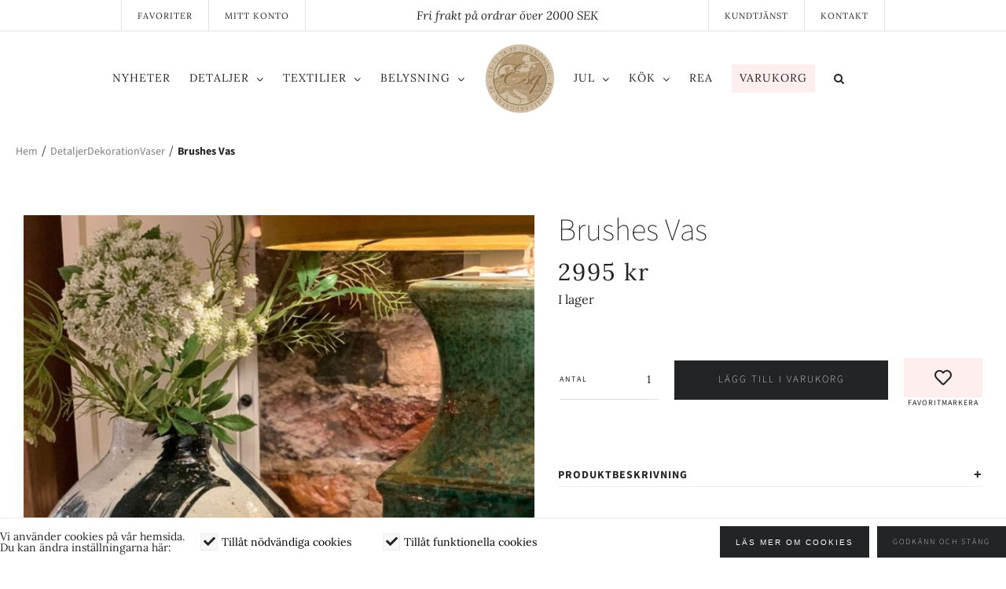

--- FILE ---
content_type: text/html; charset=UTF-8
request_url: https://butikesq.se/webshop/detaljer/dekoration/stor-keramikvas/
body_size: 27272
content:
<!DOCTYPE html>
<html class="avada-html-layout-wide avada-html-header-position-top" lang="sv-SE" prefix="og: http://ogp.me/ns# fb: http://ogp.me/ns/fb#">
<head>
	<meta http-equiv="X-UA-Compatible" content="IE=edge" />
	<meta http-equiv="Content-Type" content="text/html; charset=utf-8"/>
	<meta name="viewport" content="width=device-width, initial-scale=1" />
	<meta name='robots' content='index, follow, max-image-preview:large, max-snippet:-1, max-video-preview:-1' />
	<style>img:is([sizes="auto" i], [sizes^="auto," i]) { contain-intrinsic-size: 3000px 1500px }</style>
	
	<!-- This site is optimized with the Yoast SEO plugin v24.9 - https://yoast.com/wordpress/plugins/seo/ -->
	<title>Brushes Vas | ESQ</title>
	<link rel="canonical" href="https://butikesq.se/webshop/detaljer/dekoration/stor-keramikvas/" />
	<meta property="og:locale" content="sv_SE" />
	<meta property="og:type" content="article" />
	<meta property="og:title" content="Brushes Vas | ESQ" />
	<meta property="og:description" content="Handgjord stor glaserad keramikvas som är vacker som den är men väldigt dekorativ med ett fåtal kvistar i. Färg: äggskal med blå/svarta penseldrag. Mått: Höjd 40 cm, diameter 34cm Vikt: 7,6 kg" />
	<meta property="og:url" content="https://butikesq.se/webshop/detaljer/dekoration/stor-keramikvas/" />
	<meta property="og:site_name" content="ESQ" />
	<meta property="article:modified_time" content="2022-11-14T19:38:12+00:00" />
	<meta property="og:image" content="https://butikesq.se/wp-content/uploads/2021/04/thumbnail_IMG_1997.jpg" />
	<meta property="og:image:width" content="960" />
	<meta property="og:image:height" content="1280" />
	<meta property="og:image:type" content="image/jpeg" />
	<meta name="twitter:label1" content="Beräknad lästid" />
	<meta name="twitter:data1" content="1 minut" />
	<script type="application/ld+json" class="yoast-schema-graph">{"@context":"https://schema.org","@graph":[{"@type":"WebPage","@id":"https://butikesq.se/webshop/detaljer/dekoration/stor-keramikvas/","url":"https://butikesq.se/webshop/detaljer/dekoration/stor-keramikvas/","name":"Brushes Vas | ESQ","isPartOf":{"@id":"https://butikesq.se/#website"},"primaryImageOfPage":{"@id":"https://butikesq.se/webshop/detaljer/dekoration/stor-keramikvas/#primaryimage"},"image":{"@id":"https://butikesq.se/webshop/detaljer/dekoration/stor-keramikvas/#primaryimage"},"thumbnailUrl":"https://butikesq.se/wp-content/uploads/2021/04/thumbnail_IMG_1997.jpg","datePublished":"2021-04-23T19:11:16+00:00","dateModified":"2022-11-14T19:38:12+00:00","breadcrumb":{"@id":"https://butikesq.se/webshop/detaljer/dekoration/stor-keramikvas/#breadcrumb"},"inLanguage":"sv-SE","potentialAction":[{"@type":"ReadAction","target":["https://butikesq.se/webshop/detaljer/dekoration/stor-keramikvas/"]}]},{"@type":"ImageObject","inLanguage":"sv-SE","@id":"https://butikesq.se/webshop/detaljer/dekoration/stor-keramikvas/#primaryimage","url":"https://butikesq.se/wp-content/uploads/2021/04/thumbnail_IMG_1997.jpg","contentUrl":"https://butikesq.se/wp-content/uploads/2021/04/thumbnail_IMG_1997.jpg","width":960,"height":1280},{"@type":"BreadcrumbList","@id":"https://butikesq.se/webshop/detaljer/dekoration/stor-keramikvas/#breadcrumb","itemListElement":[{"@type":"ListItem","position":1,"name":"Produkter","item":"https://butikesq.se/produkter/"},{"@type":"ListItem","position":2,"name":"Brushes Vas"}]},{"@type":"WebSite","@id":"https://butikesq.se/#website","url":"https://butikesq.se/","name":"ESQ","description":"","potentialAction":[{"@type":"SearchAction","target":{"@type":"EntryPoint","urlTemplate":"https://butikesq.se/?s={search_term_string}"},"query-input":{"@type":"PropertyValueSpecification","valueRequired":true,"valueName":"search_term_string"}}],"inLanguage":"sv-SE"}]}</script>
	<!-- / Yoast SEO plugin. -->


<link rel="alternate" type="application/rss+xml" title="ESQ &raquo; Webbflöde" href="https://butikesq.se/feed/" />
<link rel="alternate" type="application/rss+xml" title="ESQ &raquo; Kommentarsflöde" href="https://butikesq.se/comments/feed/" />
					<link rel="shortcut icon" href="https://butikesq.se/wp-content/uploads/2018/08/esq_sigill_sticky_small_compr.png" type="image/x-icon" />
		
		
		
									<meta name="description" content="Handgjord stor glaserad keramikvas som är vacker som den är men väldigt dekorativ med ett fåtal kvistar i.

Färg: äggskal med blå/svarta penseldrag.

Mått: Höjd 40 cm, diameter 34cm

Vikt: 7,6 kg"/>
				
		<meta property="og:locale" content="sv_SE"/>
		<meta property="og:type" content="article"/>
		<meta property="og:site_name" content="ESQ"/>
		<meta property="og:title" content="Brushes Vas | ESQ"/>
				<meta property="og:description" content="Handgjord stor glaserad keramikvas som är vacker som den är men väldigt dekorativ med ett fåtal kvistar i.

Färg: äggskal med blå/svarta penseldrag.

Mått: Höjd 40 cm, diameter 34cm

Vikt: 7,6 kg"/>
				<meta property="og:url" content="https://butikesq.se/webshop/detaljer/dekoration/stor-keramikvas/"/>
													<meta property="article:modified_time" content="2022-11-14T19:38:12+01:00"/>
											<meta property="og:image" content="https://butikesq.se/wp-content/uploads/2021/04/thumbnail_IMG_1997.jpg"/>
		<meta property="og:image:width" content="960"/>
		<meta property="og:image:height" content="1280"/>
		<meta property="og:image:type" content="image/jpeg"/>
				<script type="text/javascript">
/* <![CDATA[ */
window._wpemojiSettings = {"baseUrl":"https:\/\/s.w.org\/images\/core\/emoji\/16.0.1\/72x72\/","ext":".png","svgUrl":"https:\/\/s.w.org\/images\/core\/emoji\/16.0.1\/svg\/","svgExt":".svg","source":{"concatemoji":"https:\/\/butikesq.se\/wp-includes\/js\/wp-emoji-release.min.js?ver=6.8.3"}};
/*! This file is auto-generated */
!function(s,n){var o,i,e;function c(e){try{var t={supportTests:e,timestamp:(new Date).valueOf()};sessionStorage.setItem(o,JSON.stringify(t))}catch(e){}}function p(e,t,n){e.clearRect(0,0,e.canvas.width,e.canvas.height),e.fillText(t,0,0);var t=new Uint32Array(e.getImageData(0,0,e.canvas.width,e.canvas.height).data),a=(e.clearRect(0,0,e.canvas.width,e.canvas.height),e.fillText(n,0,0),new Uint32Array(e.getImageData(0,0,e.canvas.width,e.canvas.height).data));return t.every(function(e,t){return e===a[t]})}function u(e,t){e.clearRect(0,0,e.canvas.width,e.canvas.height),e.fillText(t,0,0);for(var n=e.getImageData(16,16,1,1),a=0;a<n.data.length;a++)if(0!==n.data[a])return!1;return!0}function f(e,t,n,a){switch(t){case"flag":return n(e,"\ud83c\udff3\ufe0f\u200d\u26a7\ufe0f","\ud83c\udff3\ufe0f\u200b\u26a7\ufe0f")?!1:!n(e,"\ud83c\udde8\ud83c\uddf6","\ud83c\udde8\u200b\ud83c\uddf6")&&!n(e,"\ud83c\udff4\udb40\udc67\udb40\udc62\udb40\udc65\udb40\udc6e\udb40\udc67\udb40\udc7f","\ud83c\udff4\u200b\udb40\udc67\u200b\udb40\udc62\u200b\udb40\udc65\u200b\udb40\udc6e\u200b\udb40\udc67\u200b\udb40\udc7f");case"emoji":return!a(e,"\ud83e\udedf")}return!1}function g(e,t,n,a){var r="undefined"!=typeof WorkerGlobalScope&&self instanceof WorkerGlobalScope?new OffscreenCanvas(300,150):s.createElement("canvas"),o=r.getContext("2d",{willReadFrequently:!0}),i=(o.textBaseline="top",o.font="600 32px Arial",{});return e.forEach(function(e){i[e]=t(o,e,n,a)}),i}function t(e){var t=s.createElement("script");t.src=e,t.defer=!0,s.head.appendChild(t)}"undefined"!=typeof Promise&&(o="wpEmojiSettingsSupports",i=["flag","emoji"],n.supports={everything:!0,everythingExceptFlag:!0},e=new Promise(function(e){s.addEventListener("DOMContentLoaded",e,{once:!0})}),new Promise(function(t){var n=function(){try{var e=JSON.parse(sessionStorage.getItem(o));if("object"==typeof e&&"number"==typeof e.timestamp&&(new Date).valueOf()<e.timestamp+604800&&"object"==typeof e.supportTests)return e.supportTests}catch(e){}return null}();if(!n){if("undefined"!=typeof Worker&&"undefined"!=typeof OffscreenCanvas&&"undefined"!=typeof URL&&URL.createObjectURL&&"undefined"!=typeof Blob)try{var e="postMessage("+g.toString()+"("+[JSON.stringify(i),f.toString(),p.toString(),u.toString()].join(",")+"));",a=new Blob([e],{type:"text/javascript"}),r=new Worker(URL.createObjectURL(a),{name:"wpTestEmojiSupports"});return void(r.onmessage=function(e){c(n=e.data),r.terminate(),t(n)})}catch(e){}c(n=g(i,f,p,u))}t(n)}).then(function(e){for(var t in e)n.supports[t]=e[t],n.supports.everything=n.supports.everything&&n.supports[t],"flag"!==t&&(n.supports.everythingExceptFlag=n.supports.everythingExceptFlag&&n.supports[t]);n.supports.everythingExceptFlag=n.supports.everythingExceptFlag&&!n.supports.flag,n.DOMReady=!1,n.readyCallback=function(){n.DOMReady=!0}}).then(function(){return e}).then(function(){var e;n.supports.everything||(n.readyCallback(),(e=n.source||{}).concatemoji?t(e.concatemoji):e.wpemoji&&e.twemoji&&(t(e.twemoji),t(e.wpemoji)))}))}((window,document),window._wpemojiSettings);
/* ]]> */
</script>
<link rel='stylesheet' id='sbi_styles-css' href='https://butikesq.se/wp-content/plugins/instagram-feed/css/sbi-styles.min.css?ver=6.8.0' type='text/css' media='all' />
<style id='wp-emoji-styles-inline-css' type='text/css'>

	img.wp-smiley, img.emoji {
		display: inline !important;
		border: none !important;
		box-shadow: none !important;
		height: 1em !important;
		width: 1em !important;
		margin: 0 0.07em !important;
		vertical-align: -0.1em !important;
		background: none !important;
		padding: 0 !important;
	}
</style>
<style id='woocommerce-inline-inline-css' type='text/css'>
.woocommerce form .form-row .required { visibility: visible; }
</style>
<link rel='stylesheet' id='wcgiftwrap-css-css' href='https://butikesq.se/wp-content/plugins/woocommerce-gift-wrapper-plus/assets/css/wcgiftwrap.css' type='text/css' media='all' />
<link rel='stylesheet' id='wcgiftwrap-modal-css-css' href='https://butikesq.se/wp-content/plugins/woocommerce-gift-wrapper-plus/assets/css/wcgwp-modal.css' type='text/css' media='all' />
<link rel='stylesheet' id='brands-styles-css' href='https://butikesq.se/wp-content/plugins/woocommerce/assets/css/brands.css?ver=9.8.6' type='text/css' media='all' />
<link rel='preload' as='font' type='font/woff2' crossorigin='anonymous' id='tinvwl-webfont-font-css' href='https://butikesq.se/wp-content/plugins/ti-woocommerce-wishlist/assets/fonts/tinvwl-webfont.woff2?ver=xu2uyi'  media='all' />
<link rel='stylesheet' id='tinvwl-webfont-css' href='https://butikesq.se/wp-content/plugins/ti-woocommerce-wishlist/assets/css/webfont.min.css?ver=2.9.2' type='text/css' media='all' />
<link rel='stylesheet' id='tinvwl-css' href='https://butikesq.se/wp-content/plugins/ti-woocommerce-wishlist/assets/css/public.min.css?ver=2.9.2' type='text/css' media='all' />
<link rel='stylesheet' id='child-style-css' href='https://butikesq.se/wp-content/themes/hamrenmedia/style.css?ver=6.8.3' type='text/css' media='all' />
<link rel='stylesheet' id='admin-styles-style-css' href='https://butikesq.se/wp-content/themes/hamrenmedia/admin-styles.css?ver=1706793518' type='text/css' media='all' />
<link rel='stylesheet' id='fusion-dynamic-css-css' href='https://butikesq.se/wp-content/uploads/fusion-styles/f611119d97a701cb5b36b3307e17856d.min.css?ver=3.11.15' type='text/css' media='all' />
<script type="text/javascript" src="https://butikesq.se/wp-includes/js/jquery/jquery.min.js?ver=3.7.1" id="jquery-core-js"></script>
<script type="text/javascript" src="https://butikesq.se/wp-includes/js/jquery/jquery-migrate.min.js?ver=3.4.1" id="jquery-migrate-js"></script>
<script type="text/javascript" src="https://butikesq.se/wp-content/plugins/cookie-opt-in/js/cookie-opt-in.js?ver=1" id="cookie-opt-in-js"></script>
<script type="text/javascript" src="https://butikesq.se/wp-content/plugins/woocommerce/assets/js/jquery-blockui/jquery.blockUI.min.js?ver=2.7.0-wc.9.8.6" id="jquery-blockui-js" data-wp-strategy="defer"></script>
<script type="text/javascript" id="wc-add-to-cart-js-extra">
/* <![CDATA[ */
var wc_add_to_cart_params = {"ajax_url":"\/wp-admin\/admin-ajax.php","wc_ajax_url":"\/?wc-ajax=%%endpoint%%","i18n_view_cart":"Visa varukorg","cart_url":"https:\/\/butikesq.se\/varukorg\/","is_cart":"","cart_redirect_after_add":"no"};
/* ]]> */
</script>
<script type="text/javascript" src="https://butikesq.se/wp-content/plugins/woocommerce/assets/js/frontend/add-to-cart.min.js?ver=9.8.6" id="wc-add-to-cart-js" defer="defer" data-wp-strategy="defer"></script>
<script type="text/javascript" src="https://butikesq.se/wp-content/plugins/woocommerce/assets/js/zoom/jquery.zoom.min.js?ver=1.7.21-wc.9.8.6" id="zoom-js" defer="defer" data-wp-strategy="defer"></script>
<script type="text/javascript" id="wc-single-product-js-extra">
/* <![CDATA[ */
var wc_single_product_params = {"i18n_required_rating_text":"V\u00e4lj ett betyg","i18n_rating_options":["1 av 5 stj\u00e4rnor","2 av 5 stj\u00e4rnor","3 av 5 stj\u00e4rnor","4 av 5 stj\u00e4rnor","5 av 5 stj\u00e4rnor"],"i18n_product_gallery_trigger_text":"Visa bildgalleri i fullsk\u00e4rm","review_rating_required":"yes","flexslider":{"rtl":false,"animation":"slide","smoothHeight":true,"directionNav":true,"controlNav":"thumbnails","slideshow":false,"animationSpeed":500,"animationLoop":true,"allowOneSlide":false,"prevText":"<i class=\"awb-icon-angle-left\"><\/i>","nextText":"<i class=\"awb-icon-angle-right\"><\/i>"},"zoom_enabled":"1","zoom_options":[],"photoswipe_enabled":"","photoswipe_options":{"shareEl":false,"closeOnScroll":false,"history":false,"hideAnimationDuration":0,"showAnimationDuration":0},"flexslider_enabled":"1"};
/* ]]> */
</script>
<script type="text/javascript" src="https://butikesq.se/wp-content/plugins/woocommerce/assets/js/frontend/single-product.min.js?ver=9.8.6" id="wc-single-product-js" defer="defer" data-wp-strategy="defer"></script>
<script type="text/javascript" src="https://butikesq.se/wp-content/plugins/woocommerce/assets/js/js-cookie/js.cookie.min.js?ver=2.1.4-wc.9.8.6" id="js-cookie-js" data-wp-strategy="defer"></script>
<script type="text/javascript" id="woocommerce-js-extra">
/* <![CDATA[ */
var woocommerce_params = {"ajax_url":"\/wp-admin\/admin-ajax.php","wc_ajax_url":"\/?wc-ajax=%%endpoint%%","i18n_password_show":"Visa l\u00f6senord","i18n_password_hide":"D\u00f6lj l\u00f6senord"};
/* ]]> */
</script>
<script type="text/javascript" src="https://butikesq.se/wp-content/plugins/woocommerce/assets/js/frontend/woocommerce.min.js?ver=9.8.6" id="woocommerce-js" defer="defer" data-wp-strategy="defer"></script>
<script type="text/javascript" src="https://butikesq.se/wp-content/themes/hamrenmedia/js/scripts.js?ver=6.8.3" id="js-js"></script>
<link rel="https://api.w.org/" href="https://butikesq.se/wp-json/" /><link rel="alternate" title="JSON" type="application/json" href="https://butikesq.se/wp-json/wp/v2/product/18383" /><link rel="EditURI" type="application/rsd+xml" title="RSD" href="https://butikesq.se/xmlrpc.php?rsd" />
<meta name="generator" content="WordPress 6.8.3" />
<meta name="generator" content="WooCommerce 9.8.6" />
<link rel='shortlink' href='https://butikesq.se/?p=18383' />
<link rel="alternate" title="oEmbed (JSON)" type="application/json+oembed" href="https://butikesq.se/wp-json/oembed/1.0/embed?url=https%3A%2F%2Fbutikesq.se%2Fwebshop%2Fdetaljer%2Fdekoration%2Fstor-keramikvas%2F" />
<link rel="alternate" title="oEmbed (XML)" type="text/xml+oembed" href="https://butikesq.se/wp-json/oembed/1.0/embed?url=https%3A%2F%2Fbutikesq.se%2Fwebshop%2Fdetaljer%2Fdekoration%2Fstor-keramikvas%2F&#038;format=xml" />
<script type="text/javascript">var cookie_opt_in_settings = {"form_title":"Vi anv\u00e4nder cookies p\u00e5 v\u00e5r hemsida. <br \/>Du kan \u00e4ndra inst\u00e4llningarna h\u00e4r:","anchor_title":"Cookies","more_info_text":"L\u00e4s mer om cookies","more_info_url":"\/sekretess","always_on_remark":"This website cannot operate without these cookies. By law, these cookies are permitted.","label_functional_cookies":"Till\u00e5t n\u00f6dv\u00e4ndiga cookies","brief_info_on_functional_cookies":"Dessa cookies f\u00f6rsvinner n\u00e4r du st\u00e4nger webbl\u00e4saren, och beh\u00f6vs f\u00f6r att hemsidan ska fungera.","label_advertisement_cookies":"Allow advertisement cookies","brief_info_on_advertisement_cookies":"This website uses cookies for advertisement purposes, for example: to give you offers specifically suited to your wishes.","label_tracking_cookies":"Till\u00e5t funktionella cookies","brief_info_on_tracking_cookies":"Till\u00e5t cookies f\u00f6r webbanalys som till exempel Google Analytics.","label_social_cookies":"Allow social cookies","brief_info_on_social_cookies":"This website uses cookies for tracking purposes on social networks like Facebook, Google+ etc.","more_info_same_window":"yes","if_no_cookie":"defer","preference_cookie_name":"ClearsiteCookieLawObidingCookiePreferencesCookie","preference_cookie_expires":"Wed, 31 Dec 2149 00:00:00 +0000","site_has_functional_cookies":"1","default_value_functional_cookies":"1","site_has_tracking_cookies":"1","default_value_tracking_cookies":"1","lang":"sv","always_on":{"site_has_functional_cookies":true},"default_cookie":"f1t1","cookie_types":["site_has_functional_cookies","site_has_tracking_cookies"],"label_ok":"Ok","label_deny":"Deny","label_allow":"Allow","baseurl":"https:\/\/butikesq.se\/wp-content\/plugins\/cookie-opt-in"};</script>		<script async src="https://www.googletagmanager.com/gtag/js?id=UA-126842431-1"></script>
		<script>
		window['ga-disable-UA-126842431-1'] = false;
		window.dataLayer = window.dataLayer || [];
		function gtag(){dataLayer.push(arguments)};
		  gtag('js', new Date());
		  gtag('config', 'UA-126842431-1');
		</script>
	
		<script>
		jQuery(document).ready(function($){
			$('#coia-ok').click(function(){
				$('#cookie_opt_in_container').css('display', 'none ');
			});
		});
	</script>
	<script>
		jQuery(document).ready(function($){
			$('html:lang(sv-SE)').find('#coia-ok').val('Godkänn och stäng');
			$('html:not(:lang(sv-SE))').find('#coia-ok').val('Accept and close');
			$('.generic-more').attr('target', '_blank');
		});
	</script>
	<style>#cookie_opt_in_container {
    position: fixed;
    bottom: 0px;
    left: 0px;
    right: 0px;
	background: #fff;
    border-top: 1px solid #ededed;
    z-index: 1000000;
    -webkit-font-smoothing: antialiased;
    color: black;
}
#cookie_opt_in {
    display: flex;
    max-width: 1300px;
    margin: 0px auto;
    align-items: center;
    justify-content: center; 
    padding: 10px 0;
}

#cookie_opt_in h1 {
    font-size: 14px;
    font-weight: normal;
    margin: 0px;
}
#cookie_opt_in .checkbox {
    padding: 0px 20px;
    order: 1;
    display: flex;
    align-items: center;
}
#cookie_opt_in .info {
    display: none;
    font-size: 12px;
    padding-left: 5px;
}

#cookie_opt_in label {
    font-size: 14px;
    font-family: "lora";
}

#cookie_opt_in .qmark {
	display: none;
}

#cookie_opt_in input#coia-ok {
    margin-left: 10px;
    order: 3;
	height: 40px;
    font-size: 10px;
}

#cookie_opt_in a.more.generic-more {
    order: 3;
    margin-left: auto;
    background: #222426;
    color: #fff;
    text-align: center;
    border: 0;
    font-family: "Source Sans Pro", "Arial Black", Gadget, sans-serif;
    font-weight: 100;
    text-transform: uppercase;
    padding: 10px 20px;
    letter-spacing: 2px;
    font-size: 10px;
    cursor: pointer;
    display: inline-flex;
    justify-content: center;
    align-items: center;
    height: 40px;
    -webkit-font-smoothing: auto;
    color: #fff;
}

input#coia-ok:hover, a.more.generic-more:hover {
	background: #707070;
	color: white;
}


#cookie_opt_in_anchor {
    position: fixed;
    bottom: 0px;
    left: 10px;
    background: #f8f8f8;
    z-index: 1000;
	padding: 5px 10px;
    z-index: 1000;
    font-size: 10px;
    letter-spacing: 1px;
    text-transform: uppercase;
}



@media (max-width:1000px){
	#cookie_opt_in {
    	flex-wrap: wrap;
	}
	#cookie_opt_in h1 {
  	  text-align: center;
  	  width: 100%;
  	  margin-bottom: 20px;
	}
	#cookie_opt_in input#coia-ok, #cookie_opt_in a.more.generic-more {
    	margin-top: 20px;
    	margin-left: 10px;
	}
	#cookie_opt_in .checkbox {
	    width: 100%;
	    justify-content: center;
	}
	
}
@media (max-width:500px){
	#cookie_opt_in h1 {
	    width: 240px;
	    margin-bottom: 10px;
	}
	
	
	#cookie_opt_in input#coia-ok {
    	margin-left: auto;
    	margin-right: 20px;
    	text-align: right;
	}
	
	#cookie_opt_in a.more.generic-more {
    	margin-left: 20px;
    	margin-right: auto;
	}
}</style><style></style><script src="https://cdnjs.cloudflare.com/ajax/libs/modernizr/2.8.3/modernizr.min.js"></script><script>jQuery(document).ready(function($){	
	if ( ! Modernizr.objectfit ) {
	  $('.slides').find('.img').each(function () {
	    var $container = $(this),
	        imgUrl = $container.find('img').prop('src');
	    if (imgUrl) {
	      $container
	        .css('backgroundImage', 'url(' + imgUrl + ')')
	        .addClass('compat-object-fit');
	    }  
	  });
	}
	
	$('.flexslider').flexslider({
	    animation: "slide",
	    slideshowSpeed: 4000,
	});
	
	$(window).load(function(){
		$('.hw_slider').css('opacity', '1');
	})
});</script><link rel="stylesheet" href="https://use.fontawesome.com/releases/v5.0.13/css/all.css" integrity="sha384-DNOHZ68U8hZfKXOrtjWvjxusGo9WQnrNx2sqG0tfsghAvtVlRW3tvkXWZh58N9jp" crossorigin="anonymous"><style type="text/css" id="css-fb-visibility">@media screen and (max-width: 640px){.fusion-no-small-visibility{display:none !important;}body .sm-text-align-center{text-align:center !important;}body .sm-text-align-left{text-align:left !important;}body .sm-text-align-right{text-align:right !important;}body .sm-flex-align-center{justify-content:center !important;}body .sm-flex-align-flex-start{justify-content:flex-start !important;}body .sm-flex-align-flex-end{justify-content:flex-end !important;}body .sm-mx-auto{margin-left:auto !important;margin-right:auto !important;}body .sm-ml-auto{margin-left:auto !important;}body .sm-mr-auto{margin-right:auto !important;}body .fusion-absolute-position-small{position:absolute;top:auto;width:100%;}.awb-sticky.awb-sticky-small{ position: sticky; top: var(--awb-sticky-offset,0); }}@media screen and (min-width: 641px) and (max-width: 1024px){.fusion-no-medium-visibility{display:none !important;}body .md-text-align-center{text-align:center !important;}body .md-text-align-left{text-align:left !important;}body .md-text-align-right{text-align:right !important;}body .md-flex-align-center{justify-content:center !important;}body .md-flex-align-flex-start{justify-content:flex-start !important;}body .md-flex-align-flex-end{justify-content:flex-end !important;}body .md-mx-auto{margin-left:auto !important;margin-right:auto !important;}body .md-ml-auto{margin-left:auto !important;}body .md-mr-auto{margin-right:auto !important;}body .fusion-absolute-position-medium{position:absolute;top:auto;width:100%;}.awb-sticky.awb-sticky-medium{ position: sticky; top: var(--awb-sticky-offset,0); }}@media screen and (min-width: 1025px){.fusion-no-large-visibility{display:none !important;}body .lg-text-align-center{text-align:center !important;}body .lg-text-align-left{text-align:left !important;}body .lg-text-align-right{text-align:right !important;}body .lg-flex-align-center{justify-content:center !important;}body .lg-flex-align-flex-start{justify-content:flex-start !important;}body .lg-flex-align-flex-end{justify-content:flex-end !important;}body .lg-mx-auto{margin-left:auto !important;margin-right:auto !important;}body .lg-ml-auto{margin-left:auto !important;}body .lg-mr-auto{margin-right:auto !important;}body .fusion-absolute-position-large{position:absolute;top:auto;width:100%;}.awb-sticky.awb-sticky-large{ position: sticky; top: var(--awb-sticky-offset,0); }}</style>	<noscript><style>.woocommerce-product-gallery{ opacity: 1 !important; }</style></noscript>
				<script  type="text/javascript">
				!function(f,b,e,v,n,t,s){if(f.fbq)return;n=f.fbq=function(){n.callMethod?
					n.callMethod.apply(n,arguments):n.queue.push(arguments)};if(!f._fbq)f._fbq=n;
					n.push=n;n.loaded=!0;n.version='2.0';n.queue=[];t=b.createElement(e);t.async=!0;
					t.src=v;s=b.getElementsByTagName(e)[0];s.parentNode.insertBefore(t,s)}(window,
					document,'script','https://connect.facebook.net/en_US/fbevents.js');
			</script>
			<!-- WooCommerce Facebook Integration Begin -->
			<script  type="text/javascript">

				fbq('init', '380744752934157', {}, {
    "agent": "woocommerce-9.8.6-3.4.6"
});

				fbq( 'track', 'PageView', {
    "source": "woocommerce",
    "version": "9.8.6",
    "pluginVersion": "3.4.6"
} );

				document.addEventListener( 'DOMContentLoaded', function() {
					// Insert placeholder for events injected when a product is added to the cart through AJAX.
					document.body.insertAdjacentHTML( 'beforeend', '<div class=\"wc-facebook-pixel-event-placeholder\"></div>' );
				}, false );

			</script>
			<!-- WooCommerce Facebook Integration End -->
			<style type="text/css" id="custom-background-css">
body.custom-background { background-image: url("https://butikesq.se/wp-content/uploads/2019/10/thumbnail_IMG_6975.jpg"); background-position: left top; background-size: auto; background-repeat: repeat; background-attachment: scroll; }
</style>
			<script type="text/javascript">
			var doc = document.documentElement;
			doc.setAttribute( 'data-useragent', navigator.userAgent );
		</script>
		
	<script>

jQuery(document).ready(function($) {

$('.flik').hover(function() {
    $(this).addClass('red');
}, function() {
    $(this).removeClass('red');
});

});
</script></head>

<body class="wp-singular product-template-default single single-product postid-18383 custom-background wp-theme-Avada wp-child-theme-hamrenmedia theme-Avada woocommerce woocommerce-page woocommerce-no-js tinvwl-theme-style has-sidebar fusion-image-hovers fusion-pagination-sizing fusion-button_type-flat fusion-button_span-no fusion-button_gradient-linear avada-image-rollover-circle-no avada-image-rollover-no fusion-body ltr fusion-sticky-header no-tablet-sticky-header no-mobile-sticky-header no-desktop-totop no-mobile-totop fusion-disable-outline fusion-sub-menu-fade mobile-logo-pos-left layout-wide-mode avada-has-boxed-modal-shadow-none layout-scroll-offset-full avada-has-zero-margin-offset-top fusion-top-header menu-text-align-left fusion-woo-product-design-clean fusion-woo-shop-page-columns-4 fusion-woo-related-columns-4 fusion-woo-archive-page-columns-4 avada-has-woo-gallery-disabled woo-sale-badge-circle woo-outofstock-badge-top_bar mobile-menu-design-modern fusion-show-pagination-text fusion-header-layout-v7 avada-responsive avada-footer-fx-sticky avada-menu-highlight-style-bar fusion-search-form-classic fusion-main-menu-search-dropdown fusion-avatar-square avada-sticky-shrinkage avada-dropdown-styles avada-blog-layout-medium avada-blog-archive-layout-medium avada-header-shadow-no avada-menu-icon-position-left avada-has-mainmenu-dropdown-divider avada-has-pagetitle-100-width avada-has-mobile-menu-search avada-has-main-nav-search-icon avada-has-titlebar-content_only avada-has-pagination-padding avada-flyout-menu-direction-fade avada-ec-views-v1" data-awb-post-id="18383">
		<a class="skip-link screen-reader-text" href="#content">Fortsätt till innehållet</a>

	<div id="boxed-wrapper">
		
		<div id="wrapper" class="fusion-wrapper">
			<div id="home" style="position:relative;top:-1px;"></div>
							
					
			<header class="fusion-header-wrapper">
				<div class="fusion-header-v7 fusion-logo-alignment fusion-logo-left fusion-sticky-menu- fusion-sticky-logo-1 fusion-mobile-logo-1  fusion-mobile-menu-design-modern">
					<div class="fusion-header-sticky-height"></div>
<div class="fusion-header" >
	<div class="fusion-row fusion-middle-logo-menu">
				<nav class="fusion-main-menu fusion-main-menu-sticky" aria-label="Huvudmeny"><ul id="menu-kategorier" class="fusion-menu fusion-middle-logo-ul"><li  id="menu-item-4688"  class="menu-item menu-item-type-post_type menu-item-object-page menu-item-4688"  data-item-id="4688"><a  href="https://butikesq.se/nyheter/" class="fusion-top-level-link fusion-bar-highlight"><span class="menu-text">Nyheter</span></a></li><li  id="menu-item-3205"  class="menu-item menu-item-type-taxonomy menu-item-object-product_cat current-product-ancestor current-menu-parent current-product-parent menu-item-has-children menu-item-3205 fusion-dropdown-menu"  data-item-id="3205"><a  href="https://butikesq.se/produkt-kategori/detaljer/" class="fusion-top-level-link fusion-bar-highlight"><span class="menu-text">Detaljer</span> <span class="fusion-caret"><i class="fusion-dropdown-indicator" aria-hidden="true"></i></span></a><ul class="sub-menu"><li  id="menu-item-3206"  class="menu-item menu-item-type-taxonomy menu-item-object-product_cat current-product-ancestor current-menu-parent current-product-parent menu-item-3206 fusion-dropdown-submenu" ><a  href="https://butikesq.se/produkt-kategori/detaljer/dekoration/" class="fusion-bar-highlight"><span>Dekoration</span></a></li><li  id="menu-item-18377"  class="menu-item menu-item-type-taxonomy menu-item-object-product_cat menu-item-18377 fusion-dropdown-submenu" ><a  href="https://butikesq.se/produkt-kategori/detaljer/munblasta-ljuslyktor/" class="fusion-bar-highlight"><span>Munblåsta ljuslyktor</span></a></li><li  id="menu-item-3207"  class="menu-item menu-item-type-taxonomy menu-item-object-product_cat menu-item-3207 fusion-dropdown-submenu" ><a  href="https://butikesq.se/produkt-kategori/detaljer/diffusers/" class="fusion-bar-highlight"><span>Diffusers</span></a></li><li  id="menu-item-3208"  class="menu-item menu-item-type-taxonomy menu-item-object-product_cat menu-item-3208 fusion-dropdown-submenu" ><a  href="https://butikesq.se/produkt-kategori/detaljer/doftljus/" class="fusion-bar-highlight"><span>Doftljus &#038; Ljus</span></a></li><li  id="menu-item-3209"  class="menu-item menu-item-type-taxonomy menu-item-object-product_cat menu-item-3209 fusion-dropdown-submenu" ><a  href="https://butikesq.se/produkt-kategori/detaljer/kroppsvard/" class="fusion-bar-highlight"><span>Hudvård</span></a></li><li  id="menu-item-3211"  class="menu-item menu-item-type-taxonomy menu-item-object-product_cat menu-item-3211 fusion-dropdown-submenu" ><a  href="https://butikesq.se/produkt-kategori/detaljer/krukor/" class="fusion-bar-highlight"><span>Krukor</span></a></li><li  id="menu-item-3212"  class="menu-item menu-item-type-taxonomy menu-item-object-product_cat menu-item-3212 fusion-dropdown-submenu" ><a  href="https://butikesq.se/produkt-kategori/detaljer/ljushallare/" class="fusion-bar-highlight"><span>Ljushållare &amp; ljusstakar</span></a></li><li  id="menu-item-3216"  class="menu-item menu-item-type-taxonomy menu-item-object-product_cat menu-item-3216 fusion-dropdown-submenu" ><a  href="https://butikesq.se/produkt-kategori/detaljer/stad-detaljer/" class="fusion-bar-highlight"><span>Tändstickor &amp; ljussläckare</span></a></li><li  id="menu-item-3213"  class="menu-item menu-item-type-taxonomy menu-item-object-product_cat menu-item-3213 fusion-dropdown-submenu" ><a  href="https://butikesq.se/produkt-kategori/detaljer/bocker/" class="fusion-bar-highlight"><span>Böcker</span></a></li><li  id="menu-item-3214"  class="menu-item menu-item-type-taxonomy menu-item-object-product_cat menu-item-3214 fusion-dropdown-submenu" ><a  href="https://butikesq.se/produkt-kategori/detaljer/oljelampor/" class="fusion-bar-highlight"><span>Oljelampor</span></a></li><li  id="menu-item-3215"  class="menu-item menu-item-type-taxonomy menu-item-object-product_cat menu-item-3215 fusion-dropdown-submenu" ><a  href="https://butikesq.se/produkt-kategori/detaljer/posters/" class="fusion-bar-highlight"><span>Posters</span></a></li><li  id="menu-item-3217"  class="menu-item menu-item-type-taxonomy menu-item-object-product_cat current-product-ancestor current-menu-parent current-product-parent menu-item-3217 fusion-dropdown-submenu" ><a  href="https://butikesq.se/produkt-kategori/detaljer/vaser/" class="fusion-bar-highlight"><span>Vaser</span></a></li><li  id="menu-item-34225"  class="menu-item menu-item-type-taxonomy menu-item-object-product_cat menu-item-34225 fusion-dropdown-submenu" ><a  href="https://butikesq.se/produkt-kategori/detaljer/konstgjorda-blommor/" class="fusion-bar-highlight"><span>Konstgjorda blommor</span></a></li></ul></li><li  id="menu-item-3233"  class="menu-item menu-item-type-taxonomy menu-item-object-product_cat menu-item-has-children menu-item-3233 fusion-dropdown-menu"  data-item-id="3233"><a  href="https://butikesq.se/produkt-kategori/textilier/" class="fusion-top-level-link fusion-bar-highlight"><span class="menu-text">Textilier</span> <span class="fusion-caret"><i class="fusion-dropdown-indicator" aria-hidden="true"></i></span></a><ul class="sub-menu"><li  id="menu-item-32607"  class="menu-item menu-item-type-taxonomy menu-item-object-product_cat menu-item-32607 fusion-dropdown-submenu" ><a  href="https://butikesq.se/produkt-kategori/textilier/dukar-servetter-handdukar/" class="fusion-bar-highlight"><span>Dukar/servetter/handdukar</span></a></li><li  id="menu-item-34303"  class="menu-item menu-item-type-taxonomy menu-item-object-product_cat menu-item-34303 fusion-dropdown-submenu" ><a  href="https://butikesq.se/produkt-kategori/textilier/kuddar-linne/" class="fusion-bar-highlight"><span>Linnekuddar</span></a></li><li  id="menu-item-34306"  class="menu-item menu-item-type-taxonomy menu-item-object-product_cat menu-item-34306 fusion-dropdown-submenu" ><a  href="https://butikesq.se/produkt-kategori/textilier/kuddar-sammet-ovrigt/" class="fusion-bar-highlight"><span>Kuddar övrigt material</span></a></li><li  id="menu-item-34304"  class="menu-item menu-item-type-taxonomy menu-item-object-product_cat menu-item-34304 fusion-dropdown-submenu" ><a  href="https://butikesq.se/produkt-kategori/textilier/kuddar-silk-velvet/" class="fusion-bar-highlight"><span>Kuddar Silk/Velvet</span></a></li><li  id="menu-item-3236"  class="menu-item menu-item-type-taxonomy menu-item-object-product_cat menu-item-3236 fusion-dropdown-submenu" ><a  href="https://butikesq.se/produkt-kategori/textilier/mattor/" class="fusion-bar-highlight"><span>Mattor</span></a></li><li  id="menu-item-32608"  class="menu-item menu-item-type-taxonomy menu-item-object-product_cat menu-item-32608 fusion-dropdown-submenu" ><a  href="https://butikesq.se/produkt-kategori/textilier/pladar-filtar/" class="fusion-bar-highlight"><span>Plädar/filtar</span></a></li></ul></li><li  id="menu-item-3199"  class="menu-item menu-item-type-taxonomy menu-item-object-product_cat menu-item-has-children menu-item-3199 fusion-dropdown-menu"  data-item-id="3199"><a  href="https://butikesq.se/produkt-kategori/belysning/" class="fusion-top-level-link fusion-bar-highlight"><span class="menu-text">Belysning</span> <span class="fusion-caret"><i class="fusion-dropdown-indicator" aria-hidden="true"></i></span></a><ul class="sub-menu"><li  id="menu-item-3200"  class="menu-item menu-item-type-taxonomy menu-item-object-product_cat menu-item-3200 fusion-dropdown-submenu" ><a  href="https://butikesq.se/produkt-kategori/belysning/bordslampor/" class="fusion-bar-highlight"><span>Bordslampor</span></a></li><li  id="menu-item-3201"  class="menu-item menu-item-type-taxonomy menu-item-object-product_cat menu-item-3201 fusion-dropdown-submenu" ><a  href="https://butikesq.se/produkt-kategori/belysning/golvlampor/" class="fusion-bar-highlight"><span>Golvlampor</span></a></li><li  id="menu-item-3203"  class="menu-item menu-item-type-taxonomy menu-item-object-product_cat menu-item-3203 fusion-dropdown-submenu" ><a  href="https://butikesq.se/produkt-kategori/belysning/taklampor/" class="fusion-bar-highlight"><span>Taklampor</span></a></li><li  id="menu-item-4378"  class="menu-item menu-item-type-taxonomy menu-item-object-product_cat menu-item-4378 fusion-dropdown-submenu" ><a  href="https://butikesq.se/produkt-kategori/belysning/lampskarmar/" class="fusion-bar-highlight"><span>Lampskärmar</span></a></li><li  id="menu-item-3202"  class="menu-item menu-item-type-taxonomy menu-item-object-product_cat menu-item-3202 fusion-dropdown-submenu" ><a  href="https://butikesq.se/produkt-kategori/belysning/ljuskallor/" class="fusion-bar-highlight"><span>Ljuskällor/Tillbehör</span></a></li><li  id="menu-item-3204"  class="menu-item menu-item-type-taxonomy menu-item-object-product_cat menu-item-3204 fusion-dropdown-submenu" ><a  href="https://butikesq.se/produkt-kategori/belysning/vagglampor/" class="fusion-bar-highlight"><span>Vägglampor</span></a></li></ul></li>	<li class="fusion-middle-logo-menu-logo fusion-logo" data-margin-top="10px" data-margin-bottom="10px" data-margin-left="0px" data-margin-right="0px">
	<div class="top-menu">
		<div class="left">
			<div class="menu-toppmeny-hoger-container"><ul id="menu-toppmeny-hoger" class="menu"><li id="menu-item-3192" class="menu-item menu-item-type-post_type menu-item-object-page menu-item-3192"><a href="https://butikesq.se/wishlist/">Favoriter</a></li>
<li id="menu-item-3193" class="menu-item menu-item-type-post_type menu-item-object-page menu-item-3193"><a href="https://butikesq.se/mitt-konto/">Mitt konto</a></li>
</ul></div>		</div>
		<div class="free-shipping-note">Fri frakt på ordrar över 2000 SEK</div>
		<div class="right">
			<div class="menu-toppmeny-vanster-container"><ul id="menu-toppmeny-vanster" class="menu"><li id="menu-item-3195" class="menu-item menu-item-type-post_type menu-item-object-page menu-item-3195"><a href="https://butikesq.se/kundtjanst/">Kundtjänst</a></li>
<li id="menu-item-3196" class="menu-item menu-item-type-post_type menu-item-object-page menu-item-3196"><a href="https://butikesq.se/kontakt/">Kontakt</a></li>
</ul></div>		</div>
	</div>
			<a class="fusion-logo-link"  href="https://butikesq.se/" >

						<!-- standard logo -->
			<img src="https://butikesq.se/wp-content/uploads/2017/05/esq_sigill.png" srcset="https://butikesq.se/wp-content/uploads/2017/05/esq_sigill.png 1x, https://butikesq.se/wp-content/uploads/2017/05/esq_sigill_retina.png 2x" width="120" height="120" style="max-height:120px;height:auto;" alt="ESQ Logotyp" data-retina_logo_url="https://butikesq.se/wp-content/uploads/2017/05/esq_sigill_retina.png" class="fusion-standard-logo" />

											<!-- mobile logo -->
				<img src="https://butikesq.se/wp-content/uploads/2018/06/esq_sigill_sticky_small.png" srcset="https://butikesq.se/wp-content/uploads/2018/06/esq_sigill_sticky_small.png 1x, https://butikesq.se/wp-content/uploads/2018/06/esq_sigill_sticky_retina.png 2x" width="60" height="60" style="max-height:60px;height:auto;" alt="ESQ Logotyp" data-retina_logo_url="https://butikesq.se/wp-content/uploads/2018/06/esq_sigill_sticky_retina.png" class="fusion-mobile-logo" />
			
											<!-- sticky header logo -->
				<img src="https://butikesq.se/wp-content/uploads/2018/08/esq_sigill_sticky_small_compr.png" srcset="https://butikesq.se/wp-content/uploads/2018/08/esq_sigill_sticky_small_compr.png 1x, https://butikesq.se/wp-content/uploads/2018/06/esq_sigill_sticky_retina.png 2x" width="60" height="60" style="max-height:60px;height:auto;" alt="ESQ Logotyp" data-retina_logo_url="https://butikesq.se/wp-content/uploads/2018/06/esq_sigill_sticky_retina.png" class="fusion-sticky-logo" />
					</a>
		</li><li  id="menu-item-36030"  class="menu-item menu-item-type-taxonomy menu-item-object-product_cat menu-item-has-children menu-item-36030 fusion-dropdown-menu"  data-item-id="36030"><a  href="https://butikesq.se/produkt-kategori/jul/" class="fusion-top-level-link fusion-bar-highlight"><span class="menu-text">Jul</span> <span class="fusion-caret"><i class="fusion-dropdown-indicator" aria-hidden="true"></i></span></a><ul class="sub-menu"><li  id="menu-item-36031"  class="menu-item menu-item-type-taxonomy menu-item-object-product_cat menu-item-36031 fusion-dropdown-submenu" ><a  href="https://butikesq.se/produkt-kategori/jul/detaljer-jul/" class="fusion-bar-highlight"><span>Detaljer</span></a></li><li  id="menu-item-36046"  class="menu-item menu-item-type-taxonomy menu-item-object-product_cat menu-item-36046 fusion-dropdown-submenu" ><a  href="https://butikesq.se/produkt-kategori/jul/julhangen/" class="fusion-bar-highlight"><span>Julhängen</span></a></li><li  id="menu-item-36047"  class="menu-item menu-item-type-taxonomy menu-item-object-product_cat menu-item-36047 fusion-dropdown-submenu" ><a  href="https://butikesq.se/produkt-kategori/jul/stjarnor/" class="fusion-bar-highlight"><span>Stjärnor</span></a></li></ul></li><li  id="menu-item-3218"  class="menu-item menu-item-type-taxonomy menu-item-object-product_cat menu-item-has-children menu-item-3218 fusion-dropdown-menu"  data-item-id="3218"><a  href="https://butikesq.se/produkt-kategori/kok/" class="fusion-top-level-link fusion-bar-highlight"><span class="menu-text">Kök</span> <span class="fusion-caret"><i class="fusion-dropdown-indicator" aria-hidden="true"></i></span></a><ul class="sub-menu"><li  id="menu-item-7754"  class="menu-item menu-item-type-taxonomy menu-item-object-product_cat menu-item-7754 fusion-dropdown-submenu" ><a  href="https://butikesq.se/produkt-kategori/kok/glas/" class="fusion-bar-highlight"><span>Glas</span></a></li><li  id="menu-item-3219"  class="menu-item menu-item-type-taxonomy menu-item-object-product_cat menu-item-3219 fusion-dropdown-submenu" ><a  href="https://butikesq.se/produkt-kategori/kok/karaffer-kok/" class="fusion-bar-highlight"><span>Karaffer/kannor</span></a></li><li  id="menu-item-4379"  class="menu-item menu-item-type-taxonomy menu-item-object-product_cat menu-item-4379 fusion-dropdown-submenu" ><a  href="https://butikesq.se/produkt-kategori/kok/aggkoppar/" class="fusion-bar-highlight"><span>Äggkoppar</span></a></li><li  id="menu-item-3222"  class="menu-item menu-item-type-taxonomy menu-item-object-product_cat menu-item-3222 fusion-dropdown-submenu" ><a  href="https://butikesq.se/produkt-kategori/kok/kokstillbehor/" class="fusion-bar-highlight"><span>Kökstillbehör</span></a></li><li  id="menu-item-3224"  class="menu-item menu-item-type-taxonomy menu-item-object-product_cat menu-item-3224 fusion-dropdown-submenu" ><a  href="https://butikesq.se/produkt-kategori/kok/muggar/" class="fusion-bar-highlight"><span>Muggar</span></a></li><li  id="menu-item-3225"  class="menu-item menu-item-type-taxonomy menu-item-object-product_cat menu-item-3225 fusion-dropdown-submenu" ><a  href="https://butikesq.se/produkt-kategori/kok/tallrikar-skalar/" class="fusion-bar-highlight"><span>Tallrikar/skålar</span></a></li><li  id="menu-item-3226"  class="menu-item menu-item-type-taxonomy menu-item-object-product_cat menu-item-3226 fusion-dropdown-submenu" ><a  href="https://butikesq.se/produkt-kategori/kok/brickor/" class="fusion-bar-highlight"><span>Brickor</span></a></li></ul></li><li  id="menu-item-4700"  class="menu-item menu-item-type-post_type menu-item-object-page menu-item-4700"  data-item-id="4700"><a  href="https://butikesq.se/rea/" class="fusion-top-level-link fusion-bar-highlight"><span class="menu-text">REA</span></a></li><li class="fusion-custom-menu-item fusion-menu-cart fusion-main-menu-cart fusion-widget-cart-counter"><a class="fusion-main-menu-icon fusion-bar-highlight" href="https://butikesq.se/varukorg/"><span class="menu-text" aria-label="Varukorg"></span></a></li><li class="fusion-custom-menu-item fusion-main-menu-search"><a class="fusion-main-menu-icon fusion-bar-highlight" href="#" aria-label="Sök" data-title="Sök" title="Sök" role="button" aria-expanded="false"></a><div class="fusion-custom-menu-item-contents">		<form role="search" class="searchform fusion-search-form  fusion-search-form-classic" method="get" action="https://butikesq.se/">
			<div class="fusion-search-form-content">

				
				<div class="fusion-search-field search-field">
					<label><span class="screen-reader-text">Sök efter:</span>
													<input type="search" value="" name="s" class="s" placeholder="Sök..." required aria-required="true" aria-label="Sök..."/>
											</label>
				</div>
				<div class="fusion-search-button search-button">
					<input type="submit" class="fusion-search-submit searchsubmit" aria-label="Sök" value="&#xf002;" />
									</div>

				
			</div>


			
		</form>
		</div></li></ul></nav>	<div class="fusion-mobile-menu-icons">
							<a href="#" class="fusion-icon awb-icon-bars" aria-label="Växla mobilmeny" aria-expanded="false"></a>
		
					<a href="#" class="fusion-icon awb-icon-search" aria-label="Växla mobilsökning"></a>
		
		
					<a href="https://butikesq.se/varukorg/" class="fusion-icon awb-icon-shopping-cart"  aria-label="Byt mobil varukorg"></a>
			</div>

<nav class="fusion-mobile-nav-holder fusion-mobile-menu-text-align-left" aria-label="Huvudmeny mobil"></nav>

		
<div class="fusion-clearfix"></div>
<div class="fusion-mobile-menu-search">
			<form role="search" class="searchform fusion-search-form  fusion-search-form-classic" method="get" action="https://butikesq.se/">
			<div class="fusion-search-form-content">

				
				<div class="fusion-search-field search-field">
					<label><span class="screen-reader-text">Sök efter:</span>
													<input type="search" value="" name="s" class="s" placeholder="Sök..." required aria-required="true" aria-label="Sök..."/>
											</label>
				</div>
				<div class="fusion-search-button search-button">
					<input type="submit" class="fusion-search-submit searchsubmit" aria-label="Sök" value="&#xf002;" />
									</div>

				
			</div>


			
		</form>
		</div>
			</div>
</div>
				</div>
				<div class="fusion-clearfix"></div>
			</header>
								
							<div id="sliders-container" class="fusion-slider-visibility">
					</div>
				
					
							
			<section class="avada-page-titlebar-wrapper" aria-label="Rubrikfält">
	<div class="fusion-page-title-bar fusion-page-title-bar-none fusion-page-title-bar-right">
		<div class="fusion-page-title-row">
			<div class="fusion-page-title-wrapper">
				<div class="fusion-page-title-captions">

																							<h1 class="entry-title">Brushes Vas</h1>

											
					
				</div>

															<div class="fusion-page-title-secondary">
							<nav class="fusion-breadcrumbs awb-yoast-breadcrumbs" aria-label="Breadcrumb"><ol class="awb-breadcrumb-list"><li class="fusion-breadcrumb-item awb-breadcrumb-sep" ><a href="https://butikesq.se" class="fusion-breadcrumb-link"><span >Hem</span></a></li><li class="fusion-breadcrumb-item awb-term-sep" ><a href="https://butikesq.se/produkt-kategori/detaljer/" class="fusion-breadcrumb-link"><span >Detaljer</span></a></li><li class="fusion-breadcrumb-item awb-term-sep" ><a href="https://butikesq.se/produkt-kategori/detaljer/dekoration/" class="fusion-breadcrumb-link"><span >Dekoration</span></a></li><li class="fusion-breadcrumb-item awb-breadcrumb-sep" ><a href="https://butikesq.se/produkt-kategori/detaljer/vaser/" class="fusion-breadcrumb-link"><span >Vaser</span></a></li><li class="fusion-breadcrumb-item"  aria-current="page"><span  class="breadcrumb-leaf">Brushes Vas</span></li></ol></nav>						</div>
									
			</div>
		</div>
	</div>
</section>

						<main id="main" class="clearfix ">
				<div class="fusion-row" style="">

			<div class="woocommerce-container">
			<section id="content" class="" style="float: right;">
		
					
			<div class="woocommerce-notices-wrapper"></div><div class="section"><div class="fusion-row"><div id="product-18383" class="product type-product post-18383 status-publish first instock product_cat-dekoration product_cat-detaljer product_cat-vaser has-post-thumbnail taxable shipping-taxable purchasable product-type-simple product-grid-view">

	<div class="avada-single-product-gallery-wrapper avada-product-images-global avada-product-images-thumbnails-bottom">
<div class="woocommerce-product-gallery woocommerce-product-gallery--with-images woocommerce-product-gallery--columns-4 images avada-product-gallery" data-columns="4" style="opacity: 0; transition: opacity .25s ease-in-out;">
	<div class="woocommerce-product-gallery__wrapper">
		<div data-thumb="https://butikesq.se/wp-content/uploads/2021/04/thumbnail_IMG_1997-100x100.jpg" data-thumb-alt="Brushes Vas" data-thumb-srcset="https://butikesq.se/wp-content/uploads/2021/04/thumbnail_IMG_1997-100x100.jpg 100w, https://butikesq.se/wp-content/uploads/2021/04/thumbnail_IMG_1997-150x150.jpg 150w"  data-thumb-sizes="(max-width: 100px) 100vw, 100px" class="woocommerce-product-gallery__image"><a href="https://butikesq.se/wp-content/uploads/2021/04/thumbnail_IMG_1997.jpg"><img width="700" height="933" src="https://butikesq.se/wp-content/uploads/2021/04/thumbnail_IMG_1997-700x933.jpg" class="wp-post-image" alt="Brushes Vas" data-caption="" data-src="https://butikesq.se/wp-content/uploads/2021/04/thumbnail_IMG_1997.jpg" data-large_image="https://butikesq.se/wp-content/uploads/2021/04/thumbnail_IMG_1997.jpg" data-large_image_width="960" data-large_image_height="1280" decoding="async" fetchpriority="high" srcset="https://butikesq.se/wp-content/uploads/2021/04/thumbnail_IMG_1997-200x267.jpg 200w, https://butikesq.se/wp-content/uploads/2021/04/thumbnail_IMG_1997-225x300.jpg 225w, https://butikesq.se/wp-content/uploads/2021/04/thumbnail_IMG_1997-400x533.jpg 400w, https://butikesq.se/wp-content/uploads/2021/04/thumbnail_IMG_1997-500x667.jpg 500w, https://butikesq.se/wp-content/uploads/2021/04/thumbnail_IMG_1997-600x800.jpg 600w, https://butikesq.se/wp-content/uploads/2021/04/thumbnail_IMG_1997-700x933.jpg 700w, https://butikesq.se/wp-content/uploads/2021/04/thumbnail_IMG_1997-768x1024.jpg 768w, https://butikesq.se/wp-content/uploads/2021/04/thumbnail_IMG_1997-800x1067.jpg 800w, https://butikesq.se/wp-content/uploads/2021/04/thumbnail_IMG_1997.jpg 960w" sizes="(max-width: 700px) 100vw, 700px" /></a><a class="avada-product-gallery-lightbox-trigger" href="https://butikesq.se/wp-content/uploads/2021/04/thumbnail_IMG_1997.jpg" data-rel="iLightbox[product-gallery]" alt="" data-title="thumbnail_IMG_1997" title="thumbnail_IMG_1997" data-caption=""></a></div><div data-thumb="https://butikesq.se/wp-content/uploads/2021/04/thumbnail_IMG_1994-100x100.jpg" data-thumb-alt="Brushes Vas - Bild 2" data-thumb-srcset="https://butikesq.se/wp-content/uploads/2021/04/thumbnail_IMG_1994-100x100.jpg 100w, https://butikesq.se/wp-content/uploads/2021/04/thumbnail_IMG_1994-150x150.jpg 150w"  data-thumb-sizes="(max-width: 100px) 100vw, 100px" class="woocommerce-product-gallery__image"><a href="https://butikesq.se/wp-content/uploads/2021/04/thumbnail_IMG_1994.jpg"><img width="700" height="934" src="https://butikesq.se/wp-content/uploads/2021/04/thumbnail_IMG_1994-700x934.jpg" class="" alt="Brushes Vas - Bild 2" data-caption="" data-src="https://butikesq.se/wp-content/uploads/2021/04/thumbnail_IMG_1994.jpg" data-large_image="https://butikesq.se/wp-content/uploads/2021/04/thumbnail_IMG_1994.jpg" data-large_image_width="959" data-large_image_height="1280" decoding="async" srcset="https://butikesq.se/wp-content/uploads/2021/04/thumbnail_IMG_1994-200x267.jpg 200w, https://butikesq.se/wp-content/uploads/2021/04/thumbnail_IMG_1994-225x300.jpg 225w, https://butikesq.se/wp-content/uploads/2021/04/thumbnail_IMG_1994-400x534.jpg 400w, https://butikesq.se/wp-content/uploads/2021/04/thumbnail_IMG_1994-500x667.jpg 500w, https://butikesq.se/wp-content/uploads/2021/04/thumbnail_IMG_1994-600x801.jpg 600w, https://butikesq.se/wp-content/uploads/2021/04/thumbnail_IMG_1994-700x934.jpg 700w, https://butikesq.se/wp-content/uploads/2021/04/thumbnail_IMG_1994-767x1024.jpg 767w, https://butikesq.se/wp-content/uploads/2021/04/thumbnail_IMG_1994-768x1025.jpg 768w, https://butikesq.se/wp-content/uploads/2021/04/thumbnail_IMG_1994-800x1068.jpg 800w, https://butikesq.se/wp-content/uploads/2021/04/thumbnail_IMG_1994.jpg 959w" sizes="(max-width: 700px) 100vw, 700px" /></a><a class="avada-product-gallery-lightbox-trigger" href="https://butikesq.se/wp-content/uploads/2021/04/thumbnail_IMG_1994.jpg" data-rel="iLightbox[product-gallery]" alt="" data-title="thumbnail_IMG_1994" title="thumbnail_IMG_1994" data-caption=""></a></div>	</div>
</div>
</div>

	<div class="summary entry-summary">
		<div class="summary-container"><h2 itemprop="name" class="product_title entry-title">Brushes Vas</h2>
<p class="price"><span class="woocommerce-Price-amount amount"><bdi>2995&nbsp;<span class="woocommerce-Price-currencySymbol">&#107;&#114;</span></bdi></span></p>
<div class="avada-availability">
	<p class="stock in-stock">I lager</p></div>
<div class="product-border fusion-separator sep-none"></div>
<p class="stock in-stock">I lager</p>

	
	<form class="cart" action="https://butikesq.se/webshop/detaljer/dekoration/stor-keramikvas/" method="post" enctype='multipart/form-data'>
		
<div class="wc-giftwrap giftwrap-simple">
    <fieldset>
        <legend class="screen-reader-text"><span>Add gift wrapping for <span class="woocommerce-Price-amount amount"><bdi>29&nbsp;<span class="woocommerce-Price-currencySymbol">&#107;&#114;</span></bdi></span>?</span></legend>
        <label for="giftwrap_simple"><input name="wcgwp_simple_checkbox" type="checkbox" value="29" id="giftwrap_simple"> Add gift wrapping for <span class="woocommerce-Price-amount amount"><bdi>29&nbsp;<span class="woocommerce-Price-currencySymbol">&#107;&#114;</span></bdi></span>?</label>
        <input name="wcgwp_simple_selection" type="hidden" value="Inslagning">
    </fieldset>
    <div class="clear clearfix"></div>
</div>
                
                <input type="hidden" name="wcgwp_action" value="product-wrap">
                <input type="hidden" name="wcgwp_product_parent_id" value="18383">

                
		<div class="quantity">
		<label class="screen-reader-text" for="quantity_696bd181262d2">Brushes Vas mängd</label>
	<input
		type="number"
				id="quantity_696bd181262d2"
		class="input-text qty text"
		name="quantity"
		value="1"
		aria-label="Produktantal"
				min="1"
		max="3"
					step="1"
			placeholder=""
			inputmode="numeric"
			autocomplete="off"
			/>
	</div>

		<button type="submit" name="add-to-cart" value="18383" class="single_add_to_cart_button button alt">Lägg till i varukorg</button>

		<div class="tinv-wraper woocommerce tinv-wishlist tinvwl-after-add-to-cart tinvwl-woocommerce_after_add_to_cart_button"
	 data-tinvwl_product_id="18383">
	<div class="tinv-wishlist-clear"></div><a role="button" tabindex="0" name="favoritmarkera" aria-label="Favoritmarkera" class="tinvwl_add_to_wishlist_button   tinvwl-position-after" data-tinv-wl-list="[]" data-tinv-wl-product="18383" data-tinv-wl-productvariation="0" data-tinv-wl-productvariations="[]" data-tinv-wl-producttype="simple" data-tinv-wl-action="add"><span class="tinvwl_add_to_wishlist-text">Favoritmarkera</span><span class="tinvwl_remove_from_wishlist-text">Ta bort från favoriter</span></a><div class="tinv-wishlist-clear"></div>		<div
		class="tinvwl-tooltip">Favoritmarkera</div>
</div>
	</form>

	
<div class="product_meta">

	<div class="prod-tabs"><div class="prod-tabs-title"><span>Produktbeskrivning</span></div><p>Handgjord stor glaserad keramikvas som är vacker som den är men väldigt dekorativ med ett fåtal kvistar i.</p>
<p>Färg: äggskal med blå/svarta penseldrag.</p>
<p>Mått: Höjd 40 cm, diameter 34cm</p>
<p>Vikt: 7,6 kg</p>
</div><div class="prod-tabs"><div class="prod-tabs-title"><span>Produktdetaljer</span></div><span>Kategorier</span><span><a href="https://butikesq.se/produkt-kategori/detaljer/dekoration/" rel="tag">Dekoration</a>, <a href="https://butikesq.se/produkt-kategori/detaljer/" rel="tag">Detaljer</a>, <a href="https://butikesq.se/produkt-kategori/detaljer/vaser/" rel="tag">Vaser</a></span></div>
	
	<span class="posted_in">Kategorier: <a href="https://butikesq.se/produkt-kategori/detaljer/dekoration/" rel="tag">Dekoration</a>, <a href="https://butikesq.se/produkt-kategori/detaljer/" rel="tag">Detaljer</a>, <a href="https://butikesq.se/produkt-kategori/detaljer/vaser/" rel="tag">Vaser</a></span>
	
	
</div>
</div>	</div>

	
	<div class="woocommerce-tabs wc-tabs-wrapper">
		<ul class="tabs wc-tabs" role="tablist">
							<li class="description_tab" id="tab-title-description">
					<a href="#tab-description" role="tab" aria-controls="tab-description">
						Beskrivning					</a>
				</li>
					</ul>
					<div class="woocommerce-Tabs-panel woocommerce-Tabs-panel--description panel entry-content wc-tab" id="tab-description" role="tabpanel" aria-labelledby="tab-title-description">
				
<div class="post-content">
		  <h3 class="fusion-woocommerce-tab-title">Beskrivning</h3>
	
	<p>Handgjord stor glaserad keramikvas som är vacker som den är men väldigt dekorativ med ett fåtal kvistar i.</p>
<p>Färg: äggskal med blå/svarta penseldrag.</p>
<p>Mått: Höjd 40 cm, diameter 34cm</p>
<p>Vikt: 7,6 kg</p>
</div>
			</div>
		
			</div>


	<section class="related products">

					<h2>Relaterade produkter</h2>
				<ul class="products clearfix products-4">

			
					<li class="product type-product post-2011 status-publish first outofstock product_cat-detaljer product_cat-kroppsvard product_tag-labruket product_tag-soap product_tag-tval has-post-thumbnail taxable shipping-taxable purchasable product-type-simple product-grid-view">
	<div class="fusion-product-wrapper">
<div class="fusion-woo-badges-wrapper">
	<div class="fusion-out-of-stock">
		<div class="fusion-position-text">
			Slut i lager		</div>
	</div>
</div><div class="featured-image gallery"><img width="500" height="1545" src="https://butikesq.se/wp-content/uploads/2018/01/069_Hand-Body-wash_Lemongrass_450ml-500x1545.jpg" class="attachment-woocommerce_thumbnail size-woocommerce_thumbnail" alt="" decoding="async" srcset="https://butikesq.se/wp-content/uploads/2018/01/069_Hand-Body-wash_Lemongrass_450ml-97x300.jpg 97w, https://butikesq.se/wp-content/uploads/2018/01/069_Hand-Body-wash_Lemongrass_450ml-200x618.jpg 200w, https://butikesq.se/wp-content/uploads/2018/01/069_Hand-Body-wash_Lemongrass_450ml-331x1023.jpg 331w, https://butikesq.se/wp-content/uploads/2018/01/069_Hand-Body-wash_Lemongrass_450ml-400x1236.jpg 400w, https://butikesq.se/wp-content/uploads/2018/01/069_Hand-Body-wash_Lemongrass_450ml-500x1545.jpg 500w, https://butikesq.se/wp-content/uploads/2018/01/069_Hand-Body-wash_Lemongrass_450ml-600x1854.jpg 600w, https://butikesq.se/wp-content/uploads/2018/01/069_Hand-Body-wash_Lemongrass_450ml-700x2163.jpg 700w, https://butikesq.se/wp-content/uploads/2018/01/069_Hand-Body-wash_Lemongrass_450ml-768x2373.jpg 768w, https://butikesq.se/wp-content/uploads/2018/01/069_Hand-Body-wash_Lemongrass_450ml-800x2472.jpg 800w, https://butikesq.se/wp-content/uploads/2018/01/069_Hand-Body-wash_Lemongrass_450ml-scaled.jpg 829w" sizes="(max-width: 500px) 100vw, 500px" /></div><div class="fusion-clean-product-image-wrapper ">
	<div  class="fusion-image-wrapper fusion-image-size-fixed" aria-haspopup="true">
							<a href="https://butikesq.se/webshop/detaljer/kroppsvard/069-citrongras/" aria-label="069 Citrongräs">
							<img width="500" height="1545" src="https://butikesq.se/wp-content/uploads/2018/01/069_Hand-Body-wash_Lemongrass_450ml-500x1545.jpg" class="attachment-woocommerce_thumbnail size-woocommerce_thumbnail wp-post-image" alt="" decoding="async" srcset="https://butikesq.se/wp-content/uploads/2018/01/069_Hand-Body-wash_Lemongrass_450ml-97x300.jpg 97w, https://butikesq.se/wp-content/uploads/2018/01/069_Hand-Body-wash_Lemongrass_450ml-200x618.jpg 200w, https://butikesq.se/wp-content/uploads/2018/01/069_Hand-Body-wash_Lemongrass_450ml-331x1023.jpg 331w, https://butikesq.se/wp-content/uploads/2018/01/069_Hand-Body-wash_Lemongrass_450ml-400x1236.jpg 400w, https://butikesq.se/wp-content/uploads/2018/01/069_Hand-Body-wash_Lemongrass_450ml-500x1545.jpg 500w, https://butikesq.se/wp-content/uploads/2018/01/069_Hand-Body-wash_Lemongrass_450ml-600x1854.jpg 600w, https://butikesq.se/wp-content/uploads/2018/01/069_Hand-Body-wash_Lemongrass_450ml-700x2163.jpg 700w, https://butikesq.se/wp-content/uploads/2018/01/069_Hand-Body-wash_Lemongrass_450ml-768x2373.jpg 768w, https://butikesq.se/wp-content/uploads/2018/01/069_Hand-Body-wash_Lemongrass_450ml-800x2472.jpg 800w, https://butikesq.se/wp-content/uploads/2018/01/069_Hand-Body-wash_Lemongrass_450ml-scaled.jpg 829w" sizes="(max-width: 500px) 100vw, 500px" /><div class="cart-loading"><i class="awb-icon-spinner" aria-hidden="true"></i></div>			</a>
							</div>
</div>
<div class="fusion-product-content">
	<div class="product-details">
		<div class="product-details-container">
<div class="out-of-stock" >Slut i lager</div><h3 class="product-title">
	<a href="https://butikesq.se/webshop/detaljer/kroppsvard/069-citrongras/">
		069 Citrongräs	</a>
</h3>
<div class="fusion-price-rating">

	<span class="price"><span class="woocommerce-Price-amount amount"><bdi>340&nbsp;<span class="woocommerce-Price-currencySymbol">&#107;&#114;</span></bdi></span></span>
		</div>
	</div>
</div>

	</div> 
<div class="tinv-wraper woocommerce tinv-wishlist tinvwl-after-add-to-cart tinvwl-loop-button-wrapper tinvwl-woocommerce_after_shop_loop_item"
	 data-tinvwl_product_id="2011">
	<div class="tinv-wishlist-clear"></div><a role="button" tabindex="0" name="favoritmarkera" aria-label="Favoritmarkera" class="tinvwl_add_to_wishlist_button   tinvwl-position-after tinvwl-loop" data-tinv-wl-list="[]" data-tinv-wl-product="2011" data-tinv-wl-productvariation="0" data-tinv-wl-productvariations="[]" data-tinv-wl-producttype="simple" data-tinv-wl-action="add"><span class="tinvwl_add_to_wishlist-text">Favoritmarkera</span><span class="tinvwl_remove_from_wishlist-text">Ta bort från favoriter</span></a><div class="tinv-wishlist-clear"></div>		<div
		class="tinvwl-tooltip">Favoritmarkera</div>
</div>


</div>
</li>

			
					<li class="product type-product post-3437 status-publish instock product_cat-detaljer product_cat-oljelampor has-post-thumbnail taxable shipping-taxable purchasable product-type-simple product-grid-view">
	<div class="fusion-product-wrapper">

<div class="featured-image gallery"><img width="500" height="667" src="https://butikesq.se/wp-content/uploads/2018/08/thumbnail_IMG_6138-500x667.jpg" class="attachment-woocommerce_thumbnail size-woocommerce_thumbnail" alt="" decoding="async" srcset="https://butikesq.se/wp-content/uploads/2018/08/thumbnail_IMG_6138-200x267.jpg 200w, https://butikesq.se/wp-content/uploads/2018/08/thumbnail_IMG_6138-225x300.jpg 225w, https://butikesq.se/wp-content/uploads/2018/08/thumbnail_IMG_6138-400x533.jpg 400w, https://butikesq.se/wp-content/uploads/2018/08/thumbnail_IMG_6138-500x667.jpg 500w, https://butikesq.se/wp-content/uploads/2018/08/thumbnail_IMG_6138-600x800.jpg 600w, https://butikesq.se/wp-content/uploads/2018/08/thumbnail_IMG_6138-700x933.jpg 700w, https://butikesq.se/wp-content/uploads/2018/08/thumbnail_IMG_6138-768x1024.jpg 768w, https://butikesq.se/wp-content/uploads/2018/08/thumbnail_IMG_6138-800x1067.jpg 800w, https://butikesq.se/wp-content/uploads/2018/08/thumbnail_IMG_6138-1152x1536.jpg 1152w, https://butikesq.se/wp-content/uploads/2018/08/thumbnail_IMG_6138-1200x1600.jpg 1200w, https://butikesq.se/wp-content/uploads/2018/08/thumbnail_IMG_6138.jpg 1512w" sizes="(max-width: 500px) 100vw, 500px" /></div><div class="fusion-clean-product-image-wrapper ">
	<div  class="fusion-image-wrapper fusion-image-size-fixed" aria-haspopup="true">
							<a href="https://butikesq.se/webshop/detaljer/oljelampor/skeppsholmen-gron/" aria-label="Skeppsholmen Buteljgrön">
							<img width="500" height="703" src="https://butikesq.se/wp-content/uploads/2018/08/thumbnail_IMG_6137-500x703.jpg" class="attachment-woocommerce_thumbnail size-woocommerce_thumbnail wp-post-image" alt="" decoding="async" srcset="https://butikesq.se/wp-content/uploads/2018/08/thumbnail_IMG_6137-200x281.jpg 200w, https://butikesq.se/wp-content/uploads/2018/08/thumbnail_IMG_6137-213x300.jpg 213w, https://butikesq.se/wp-content/uploads/2018/08/thumbnail_IMG_6137-400x562.jpg 400w, https://butikesq.se/wp-content/uploads/2018/08/thumbnail_IMG_6137-500x703.jpg 500w, https://butikesq.se/wp-content/uploads/2018/08/thumbnail_IMG_6137-600x843.jpg 600w, https://butikesq.se/wp-content/uploads/2018/08/thumbnail_IMG_6137-700x984.jpg 700w, https://butikesq.se/wp-content/uploads/2018/08/thumbnail_IMG_6137-729x1024.jpg 729w, https://butikesq.se/wp-content/uploads/2018/08/thumbnail_IMG_6137-768x1079.jpg 768w, https://butikesq.se/wp-content/uploads/2018/08/thumbnail_IMG_6137-800x1124.jpg 800w, https://butikesq.se/wp-content/uploads/2018/08/thumbnail_IMG_6137-1093x1536.jpg 1093w, https://butikesq.se/wp-content/uploads/2018/08/thumbnail_IMG_6137-1200x1687.jpg 1200w, https://butikesq.se/wp-content/uploads/2018/08/thumbnail_IMG_6137.jpg 1433w" sizes="(max-width: 500px) 100vw, 500px" /><div class="cart-loading"><i class="awb-icon-spinner" aria-hidden="true"></i></div>			</a>
							</div>
</div>
<div class="fusion-product-content">
	<div class="product-details">
		<div class="product-details-container">
<h3 class="product-title">
	<a href="https://butikesq.se/webshop/detaljer/oljelampor/skeppsholmen-gron/">
		Skeppsholmen Buteljgrön	</a>
</h3>
<div class="fusion-price-rating">

	<span class="price"><span class="woocommerce-Price-amount amount"><bdi>1795&nbsp;<span class="woocommerce-Price-currencySymbol">&#107;&#114;</span></bdi></span></span>
		</div>
	</div>
</div>

	</div> 
<div class="tinv-wraper woocommerce tinv-wishlist tinvwl-after-add-to-cart tinvwl-loop-button-wrapper tinvwl-woocommerce_after_shop_loop_item"
	 data-tinvwl_product_id="3437">
	<div class="tinv-wishlist-clear"></div><a role="button" tabindex="0" name="favoritmarkera" aria-label="Favoritmarkera" class="tinvwl_add_to_wishlist_button   tinvwl-position-after tinvwl-loop" data-tinv-wl-list="[]" data-tinv-wl-product="3437" data-tinv-wl-productvariation="0" data-tinv-wl-productvariations="[]" data-tinv-wl-producttype="simple" data-tinv-wl-action="add"><span class="tinvwl_add_to_wishlist-text">Favoritmarkera</span><span class="tinvwl_remove_from_wishlist-text">Ta bort från favoriter</span></a><div class="tinv-wishlist-clear"></div>		<div
		class="tinvwl-tooltip">Favoritmarkera</div>
</div>


</div>
</li>

			
					<li class="product type-product post-2005 status-publish instock product_cat-detaljer product_cat-kroppsvard product_tag-labruket product_tag-soap product_tag-tval has-post-thumbnail taxable shipping-taxable purchasable product-type-simple product-grid-view">
	<div class="fusion-product-wrapper">

<div class="featured-image gallery"><img width="500" height="1545" src="https://butikesq.se/wp-content/uploads/2018/01/104_Hand-Body-wash_Bergamot-Patchouli_450ml-500x1545.jpg" class="attachment-woocommerce_thumbnail size-woocommerce_thumbnail" alt="" decoding="async" srcset="https://butikesq.se/wp-content/uploads/2018/01/104_Hand-Body-wash_Bergamot-Patchouli_450ml-97x300.jpg 97w, https://butikesq.se/wp-content/uploads/2018/01/104_Hand-Body-wash_Bergamot-Patchouli_450ml-200x618.jpg 200w, https://butikesq.se/wp-content/uploads/2018/01/104_Hand-Body-wash_Bergamot-Patchouli_450ml-331x1023.jpg 331w, https://butikesq.se/wp-content/uploads/2018/01/104_Hand-Body-wash_Bergamot-Patchouli_450ml-400x1236.jpg 400w, https://butikesq.se/wp-content/uploads/2018/01/104_Hand-Body-wash_Bergamot-Patchouli_450ml-500x1545.jpg 500w, https://butikesq.se/wp-content/uploads/2018/01/104_Hand-Body-wash_Bergamot-Patchouli_450ml-600x1854.jpg 600w, https://butikesq.se/wp-content/uploads/2018/01/104_Hand-Body-wash_Bergamot-Patchouli_450ml-700x2163.jpg 700w, https://butikesq.se/wp-content/uploads/2018/01/104_Hand-Body-wash_Bergamot-Patchouli_450ml-768x2373.jpg 768w, https://butikesq.se/wp-content/uploads/2018/01/104_Hand-Body-wash_Bergamot-Patchouli_450ml-800x2472.jpg 800w, https://butikesq.se/wp-content/uploads/2018/01/104_Hand-Body-wash_Bergamot-Patchouli_450ml-scaled.jpg 829w" sizes="(max-width: 500px) 100vw, 500px" /></div><div class="fusion-clean-product-image-wrapper ">
	<div  class="fusion-image-wrapper fusion-image-size-fixed" aria-haspopup="true">
							<a href="https://butikesq.se/webshop/detaljer/kroppsvard/104-bergamottpatchouli/" aria-label="104 Bergamott/Patchouli">
							<img width="500" height="1545" src="https://butikesq.se/wp-content/uploads/2018/01/104_Hand-Body-wash_Bergamot-Patchouli_450ml-500x1545.jpg" class="attachment-woocommerce_thumbnail size-woocommerce_thumbnail wp-post-image" alt="" decoding="async" srcset="https://butikesq.se/wp-content/uploads/2018/01/104_Hand-Body-wash_Bergamot-Patchouli_450ml-97x300.jpg 97w, https://butikesq.se/wp-content/uploads/2018/01/104_Hand-Body-wash_Bergamot-Patchouli_450ml-200x618.jpg 200w, https://butikesq.se/wp-content/uploads/2018/01/104_Hand-Body-wash_Bergamot-Patchouli_450ml-331x1023.jpg 331w, https://butikesq.se/wp-content/uploads/2018/01/104_Hand-Body-wash_Bergamot-Patchouli_450ml-400x1236.jpg 400w, https://butikesq.se/wp-content/uploads/2018/01/104_Hand-Body-wash_Bergamot-Patchouli_450ml-500x1545.jpg 500w, https://butikesq.se/wp-content/uploads/2018/01/104_Hand-Body-wash_Bergamot-Patchouli_450ml-600x1854.jpg 600w, https://butikesq.se/wp-content/uploads/2018/01/104_Hand-Body-wash_Bergamot-Patchouli_450ml-700x2163.jpg 700w, https://butikesq.se/wp-content/uploads/2018/01/104_Hand-Body-wash_Bergamot-Patchouli_450ml-768x2373.jpg 768w, https://butikesq.se/wp-content/uploads/2018/01/104_Hand-Body-wash_Bergamot-Patchouli_450ml-800x2472.jpg 800w, https://butikesq.se/wp-content/uploads/2018/01/104_Hand-Body-wash_Bergamot-Patchouli_450ml-scaled.jpg 829w" sizes="(max-width: 500px) 100vw, 500px" /><div class="cart-loading"><i class="awb-icon-spinner" aria-hidden="true"></i></div>			</a>
							</div>
</div>
<div class="fusion-product-content">
	<div class="product-details">
		<div class="product-details-container">
<h3 class="product-title">
	<a href="https://butikesq.se/webshop/detaljer/kroppsvard/104-bergamottpatchouli/">
		104 Bergamott/Patchouli	</a>
</h3>
<div class="fusion-price-rating">

	<span class="price"><span class="woocommerce-Price-amount amount"><bdi>340&nbsp;<span class="woocommerce-Price-currencySymbol">&#107;&#114;</span></bdi></span></span>
		</div>
	</div>
</div>

	</div> 
<div class="tinv-wraper woocommerce tinv-wishlist tinvwl-after-add-to-cart tinvwl-loop-button-wrapper tinvwl-woocommerce_after_shop_loop_item"
	 data-tinvwl_product_id="2005">
	<div class="tinv-wishlist-clear"></div><a role="button" tabindex="0" name="favoritmarkera" aria-label="Favoritmarkera" class="tinvwl_add_to_wishlist_button   tinvwl-position-after tinvwl-loop" data-tinv-wl-list="[]" data-tinv-wl-product="2005" data-tinv-wl-productvariation="0" data-tinv-wl-productvariations="[]" data-tinv-wl-producttype="simple" data-tinv-wl-action="add"><span class="tinvwl_add_to_wishlist-text">Favoritmarkera</span><span class="tinvwl_remove_from_wishlist-text">Ta bort från favoriter</span></a><div class="tinv-wishlist-clear"></div>		<div
		class="tinvwl-tooltip">Favoritmarkera</div>
</div>


</div>
</li>

			
					<li class="product type-product post-2064 status-publish last instock product_cat-detaljer product_cat-doftljus product_tag-doftljus product_tag-labruket product_tag-oak has-post-thumbnail taxable shipping-taxable purchasable product-type-simple product-grid-view">
	<div class="fusion-product-wrapper">

<div class="featured-image gallery"><img width="500" height="625" src="https://butikesq.se/wp-content/uploads/2018/01/1570_a6bd9eae33-000037490009_5x4_port-original-500x625.jpg" class="attachment-woocommerce_thumbnail size-woocommerce_thumbnail" alt="" decoding="async" srcset="https://butikesq.se/wp-content/uploads/2018/01/1570_a6bd9eae33-000037490009_5x4_port-original-200x250.jpg 200w, https://butikesq.se/wp-content/uploads/2018/01/1570_a6bd9eae33-000037490009_5x4_port-original-240x300.jpg 240w, https://butikesq.se/wp-content/uploads/2018/01/1570_a6bd9eae33-000037490009_5x4_port-original-400x500.jpg 400w, https://butikesq.se/wp-content/uploads/2018/01/1570_a6bd9eae33-000037490009_5x4_port-original-500x625.jpg 500w, https://butikesq.se/wp-content/uploads/2018/01/1570_a6bd9eae33-000037490009_5x4_port-original-600x750.jpg 600w, https://butikesq.se/wp-content/uploads/2018/01/1570_a6bd9eae33-000037490009_5x4_port-original.jpg 640w" sizes="(max-width: 500px) 100vw, 500px" /></div><div class="fusion-clean-product-image-wrapper ">
	<div  class="fusion-image-wrapper fusion-image-size-fixed" aria-haspopup="true">
							<a href="https://butikesq.se/webshop/detaljer/doftljus/149-oak-2/" aria-label="L:a Bruket Doftljus Black Oak">
							<img width="500" height="625" src="https://butikesq.se/wp-content/uploads/2018/01/1570_ec0632ecf7-029092030036_34a-1-original-500x625.jpg" class="attachment-woocommerce_thumbnail size-woocommerce_thumbnail wp-post-image" alt="" decoding="async" srcset="https://butikesq.se/wp-content/uploads/2018/01/1570_ec0632ecf7-029092030036_34a-1-original-200x250.jpg 200w, https://butikesq.se/wp-content/uploads/2018/01/1570_ec0632ecf7-029092030036_34a-1-original-240x300.jpg 240w, https://butikesq.se/wp-content/uploads/2018/01/1570_ec0632ecf7-029092030036_34a-1-original-400x500.jpg 400w, https://butikesq.se/wp-content/uploads/2018/01/1570_ec0632ecf7-029092030036_34a-1-original-500x625.jpg 500w, https://butikesq.se/wp-content/uploads/2018/01/1570_ec0632ecf7-029092030036_34a-1-original-600x750.jpg 600w, https://butikesq.se/wp-content/uploads/2018/01/1570_ec0632ecf7-029092030036_34a-1-original.jpg 640w" sizes="(max-width: 500px) 100vw, 500px" /><div class="cart-loading"><i class="awb-icon-spinner" aria-hidden="true"></i></div>			</a>
							</div>
</div>
<div class="fusion-product-content">
	<div class="product-details">
		<div class="product-details-container">
<h3 class="product-title">
	<a href="https://butikesq.se/webshop/detaljer/doftljus/149-oak-2/">
		L:a Bruket Doftljus Black Oak	</a>
</h3>
<div class="fusion-price-rating">

	<span class="price"><span class="woocommerce-Price-amount amount"><bdi>560&nbsp;<span class="woocommerce-Price-currencySymbol">&#107;&#114;</span></bdi></span></span>
		</div>
	</div>
</div>

	</div> 
<div class="tinv-wraper woocommerce tinv-wishlist tinvwl-after-add-to-cart tinvwl-loop-button-wrapper tinvwl-woocommerce_after_shop_loop_item"
	 data-tinvwl_product_id="2064">
	<div class="tinv-wishlist-clear"></div><a role="button" tabindex="0" name="favoritmarkera" aria-label="Favoritmarkera" class="tinvwl_add_to_wishlist_button   tinvwl-position-after tinvwl-loop" data-tinv-wl-list="[]" data-tinv-wl-product="2064" data-tinv-wl-productvariation="0" data-tinv-wl-productvariations="[]" data-tinv-wl-producttype="simple" data-tinv-wl-action="add"><span class="tinvwl_add_to_wishlist-text">Favoritmarkera</span><span class="tinvwl_remove_from_wishlist-text">Ta bort från favoriter</span></a><div class="tinv-wishlist-clear"></div>		<div
		class="tinvwl-tooltip">Favoritmarkera</div>
</div>


</div>
</li>

			
		</ul>

	</section>
	</div></div><div class="section upsell"><div class="fusion-row"><section class="up-sells upsells products"><h3 class="title-heading-left">Du kanske också gillar…</h3><div class="woocommerce columns-4 "><ul class="products clearfix products-4">
<li class="product type-product post-37368 status-publish first instock product_cat-dekoration product_cat-detaljer product_cat-vaser has-post-thumbnail taxable shipping-taxable purchasable product-type-simple product-grid-view">
	<div class="fusion-product-wrapper">

<div class="featured-image gallery"><img width="500" height="667" src="https://butikesq.se/wp-content/uploads/2026/01/thumbnail_IMG_2838-500x667.jpg" class="attachment-woocommerce_thumbnail size-woocommerce_thumbnail" alt="" decoding="async" srcset="https://butikesq.se/wp-content/uploads/2026/01/thumbnail_IMG_2838-200x267.jpg 200w, https://butikesq.se/wp-content/uploads/2026/01/thumbnail_IMG_2838-225x300.jpg 225w, https://butikesq.se/wp-content/uploads/2026/01/thumbnail_IMG_2838-400x533.jpg 400w, https://butikesq.se/wp-content/uploads/2026/01/thumbnail_IMG_2838-500x667.jpg 500w, https://butikesq.se/wp-content/uploads/2026/01/thumbnail_IMG_2838-600x800.jpg 600w, https://butikesq.se/wp-content/uploads/2026/01/thumbnail_IMG_2838-700x933.jpg 700w, https://butikesq.se/wp-content/uploads/2026/01/thumbnail_IMG_2838-768x1024.jpg 768w, https://butikesq.se/wp-content/uploads/2026/01/thumbnail_IMG_2838-800x1067.jpg 800w, https://butikesq.se/wp-content/uploads/2026/01/thumbnail_IMG_2838-1152x1536.jpg 1152w, https://butikesq.se/wp-content/uploads/2026/01/thumbnail_IMG_2838-1200x1600.jpg 1200w, https://butikesq.se/wp-content/uploads/2026/01/thumbnail_IMG_2838.jpg 1512w" sizes="(max-width: 500px) 100vw, 500px" /></div><div class="fusion-clean-product-image-wrapper ">
	<div  class="fusion-image-wrapper fusion-image-size-fixed" aria-haspopup="true">
							<a href="https://butikesq.se/webshop/detaljer/dekoration/stort-krus-lotusblomma/" aria-label="Stort Krus Lotusblomma">
							<img width="500" height="667" src="https://butikesq.se/wp-content/uploads/2026/01/thumbnail_IMG_2838-500x667.jpg" class="attachment-woocommerce_thumbnail size-woocommerce_thumbnail wp-post-image" alt="" decoding="async" srcset="https://butikesq.se/wp-content/uploads/2026/01/thumbnail_IMG_2838-200x267.jpg 200w, https://butikesq.se/wp-content/uploads/2026/01/thumbnail_IMG_2838-225x300.jpg 225w, https://butikesq.se/wp-content/uploads/2026/01/thumbnail_IMG_2838-400x533.jpg 400w, https://butikesq.se/wp-content/uploads/2026/01/thumbnail_IMG_2838-500x667.jpg 500w, https://butikesq.se/wp-content/uploads/2026/01/thumbnail_IMG_2838-600x800.jpg 600w, https://butikesq.se/wp-content/uploads/2026/01/thumbnail_IMG_2838-700x933.jpg 700w, https://butikesq.se/wp-content/uploads/2026/01/thumbnail_IMG_2838-768x1024.jpg 768w, https://butikesq.se/wp-content/uploads/2026/01/thumbnail_IMG_2838-800x1067.jpg 800w, https://butikesq.se/wp-content/uploads/2026/01/thumbnail_IMG_2838-1152x1536.jpg 1152w, https://butikesq.se/wp-content/uploads/2026/01/thumbnail_IMG_2838-1200x1600.jpg 1200w, https://butikesq.se/wp-content/uploads/2026/01/thumbnail_IMG_2838.jpg 1512w" sizes="(max-width: 500px) 100vw, 500px" /><div class="cart-loading"><i class="awb-icon-spinner" aria-hidden="true"></i></div>			</a>
							</div>
</div>
<div class="fusion-product-content">
	<div class="product-details">
		<div class="product-details-container">
<h3 class="product-title">
	<a href="https://butikesq.se/webshop/detaljer/dekoration/stort-krus-lotusblomma/">
		Stort Krus Lotusblomma	</a>
</h3>
<div class="fusion-price-rating">

	<span class="price"><span class="woocommerce-Price-amount amount"><bdi>3295&nbsp;<span class="woocommerce-Price-currencySymbol">&#107;&#114;</span></bdi></span></span>
		</div>
	</div>
</div>

	</div> 
<div class="tinv-wraper woocommerce tinv-wishlist tinvwl-after-add-to-cart tinvwl-loop-button-wrapper tinvwl-woocommerce_after_shop_loop_item"
	 data-tinvwl_product_id="37368">
	<div class="tinv-wishlist-clear"></div><a role="button" tabindex="0" name="favoritmarkera" aria-label="Favoritmarkera" class="tinvwl_add_to_wishlist_button   tinvwl-position-after tinvwl-loop" data-tinv-wl-list="[]" data-tinv-wl-product="37368" data-tinv-wl-productvariation="0" data-tinv-wl-productvariations="[]" data-tinv-wl-producttype="simple" data-tinv-wl-action="add"><span class="tinvwl_add_to_wishlist-text">Favoritmarkera</span><span class="tinvwl_remove_from_wishlist-text">Ta bort från favoriter</span></a><div class="tinv-wishlist-clear"></div>		<div
		class="tinvwl-tooltip">Favoritmarkera</div>
</div>


</div>
</li>
<li class="product type-product post-37365 status-publish instock product_cat-dekoration product_cat-detaljer product_cat-vaser has-post-thumbnail taxable shipping-taxable purchasable product-type-simple product-grid-view">
	<div class="fusion-product-wrapper">

<div class="featured-image gallery"><img width="500" height="666" src="https://butikesq.se/wp-content/uploads/2026/01/thumbnail_IMG_2837-500x666.jpg" class="attachment-woocommerce_thumbnail size-woocommerce_thumbnail" alt="" decoding="async" srcset="https://butikesq.se/wp-content/uploads/2026/01/thumbnail_IMG_2837-200x267.jpg 200w, https://butikesq.se/wp-content/uploads/2026/01/thumbnail_IMG_2837-225x300.jpg 225w, https://butikesq.se/wp-content/uploads/2026/01/thumbnail_IMG_2837-400x533.jpg 400w, https://butikesq.se/wp-content/uploads/2026/01/thumbnail_IMG_2837-500x666.jpg 500w, https://butikesq.se/wp-content/uploads/2026/01/thumbnail_IMG_2837-600x800.jpg 600w, https://butikesq.se/wp-content/uploads/2026/01/thumbnail_IMG_2837-700x933.jpg 700w, https://butikesq.se/wp-content/uploads/2026/01/thumbnail_IMG_2837-768x1024.jpg 768w, https://butikesq.se/wp-content/uploads/2026/01/thumbnail_IMG_2837-800x1066.jpg 800w, https://butikesq.se/wp-content/uploads/2026/01/thumbnail_IMG_2837-1152x1536.jpg 1152w, https://butikesq.se/wp-content/uploads/2026/01/thumbnail_IMG_2837-1200x1599.jpg 1200w, https://butikesq.se/wp-content/uploads/2026/01/thumbnail_IMG_2837.jpg 1487w" sizes="(max-width: 500px) 100vw, 500px" /></div><div class="fusion-clean-product-image-wrapper ">
	<div  class="fusion-image-wrapper fusion-image-size-fixed" aria-haspopup="true">
							<a href="https://butikesq.se/webshop/detaljer/dekoration/stort-krus-koi-fish/" aria-label="Stort Krus Koi Fish">
							<img width="500" height="729" src="https://butikesq.se/wp-content/uploads/2026/01/thumbnail_IMG_2835-1-500x729.jpg" class="attachment-woocommerce_thumbnail size-woocommerce_thumbnail wp-post-image" alt="" decoding="async" srcset="https://butikesq.se/wp-content/uploads/2026/01/thumbnail_IMG_2835-1-200x292.jpg 200w, https://butikesq.se/wp-content/uploads/2026/01/thumbnail_IMG_2835-1-206x300.jpg 206w, https://butikesq.se/wp-content/uploads/2026/01/thumbnail_IMG_2835-1-400x583.jpg 400w, https://butikesq.se/wp-content/uploads/2026/01/thumbnail_IMG_2835-1-500x729.jpg 500w, https://butikesq.se/wp-content/uploads/2026/01/thumbnail_IMG_2835-1-600x875.jpg 600w, https://butikesq.se/wp-content/uploads/2026/01/thumbnail_IMG_2835-1-700x1020.jpg 700w, https://butikesq.se/wp-content/uploads/2026/01/thumbnail_IMG_2835-1-703x1024.jpg 703w, https://butikesq.se/wp-content/uploads/2026/01/thumbnail_IMG_2835-1-768x1119.jpg 768w, https://butikesq.se/wp-content/uploads/2026/01/thumbnail_IMG_2835-1-800x1166.jpg 800w, https://butikesq.se/wp-content/uploads/2026/01/thumbnail_IMG_2835-1-1054x1536.jpg 1054w, https://butikesq.se/wp-content/uploads/2026/01/thumbnail_IMG_2835-1-1200x1749.jpg 1200w, https://butikesq.se/wp-content/uploads/2026/01/thumbnail_IMG_2835-1.jpg 1366w" sizes="(max-width: 500px) 100vw, 500px" /><div class="cart-loading"><i class="awb-icon-spinner" aria-hidden="true"></i></div>			</a>
							</div>
</div>
<div class="fusion-product-content">
	<div class="product-details">
		<div class="product-details-container">
<h3 class="product-title">
	<a href="https://butikesq.se/webshop/detaljer/dekoration/stort-krus-koi-fish/">
		Stort Krus Koi Fish	</a>
</h3>
<div class="fusion-price-rating">

	<span class="price"><span class="woocommerce-Price-amount amount"><bdi>2895&nbsp;<span class="woocommerce-Price-currencySymbol">&#107;&#114;</span></bdi></span></span>
		</div>
	</div>
</div>

	</div> 
<div class="tinv-wraper woocommerce tinv-wishlist tinvwl-after-add-to-cart tinvwl-loop-button-wrapper tinvwl-woocommerce_after_shop_loop_item"
	 data-tinvwl_product_id="37365">
	<div class="tinv-wishlist-clear"></div><a role="button" tabindex="0" name="favoritmarkera" aria-label="Favoritmarkera" class="tinvwl_add_to_wishlist_button   tinvwl-position-after tinvwl-loop" data-tinv-wl-list="[]" data-tinv-wl-product="37365" data-tinv-wl-productvariation="0" data-tinv-wl-productvariations="[]" data-tinv-wl-producttype="simple" data-tinv-wl-action="add"><span class="tinvwl_add_to_wishlist-text">Favoritmarkera</span><span class="tinvwl_remove_from_wishlist-text">Ta bort från favoriter</span></a><div class="tinv-wishlist-clear"></div>		<div
		class="tinvwl-tooltip">Favoritmarkera</div>
</div>


</div>
</li>
<li class="product type-product post-35330 status-publish instock product_cat-dekoration product_cat-detaljer product_cat-vaser has-post-thumbnail taxable shipping-taxable purchasable product-type-variable product-grid-view">
	<div class="fusion-product-wrapper">

<div class="featured-image gallery"><img width="500" height="658" src="https://butikesq.se/wp-content/uploads/2025/07/thumbnail_IMG_9989-1-500x658.jpg" class="attachment-woocommerce_thumbnail size-woocommerce_thumbnail" alt="" decoding="async" srcset="https://butikesq.se/wp-content/uploads/2025/07/thumbnail_IMG_9989-1-200x263.jpg 200w, https://butikesq.se/wp-content/uploads/2025/07/thumbnail_IMG_9989-1-228x300.jpg 228w, https://butikesq.se/wp-content/uploads/2025/07/thumbnail_IMG_9989-1-400x527.jpg 400w, https://butikesq.se/wp-content/uploads/2025/07/thumbnail_IMG_9989-1-500x658.jpg 500w, https://butikesq.se/wp-content/uploads/2025/07/thumbnail_IMG_9989-1-600x790.jpg 600w, https://butikesq.se/wp-content/uploads/2025/07/thumbnail_IMG_9989-1-700x921.jpg 700w, https://butikesq.se/wp-content/uploads/2025/07/thumbnail_IMG_9989-1-768x1011.jpg 768w, https://butikesq.se/wp-content/uploads/2025/07/thumbnail_IMG_9989-1-778x1024.jpg 778w, https://butikesq.se/wp-content/uploads/2025/07/thumbnail_IMG_9989-1-800x1053.jpg 800w, https://butikesq.se/wp-content/uploads/2025/07/thumbnail_IMG_9989-1-1167x1536.jpg 1167w, https://butikesq.se/wp-content/uploads/2025/07/thumbnail_IMG_9989-1-1200x1580.jpg 1200w, https://butikesq.se/wp-content/uploads/2025/07/thumbnail_IMG_9989-1.jpg 1486w" sizes="(max-width: 500px) 100vw, 500px" /></div><div class="fusion-clean-product-image-wrapper ">
	<div  class="fusion-image-wrapper fusion-image-size-fixed" aria-haspopup="true">
							<a href="https://butikesq.se/webshop/detaljer/dekoration/jordgubbe-vas/" aria-label="Jordgubbe Vas">
							<img width="500" height="667" src="https://butikesq.se/wp-content/uploads/2025/07/thumbnail_IMG_9993-1-500x667.jpg" class="attachment-woocommerce_thumbnail size-woocommerce_thumbnail wp-post-image" alt="" decoding="async" srcset="https://butikesq.se/wp-content/uploads/2025/07/thumbnail_IMG_9993-1-200x267.jpg 200w, https://butikesq.se/wp-content/uploads/2025/07/thumbnail_IMG_9993-1-225x300.jpg 225w, https://butikesq.se/wp-content/uploads/2025/07/thumbnail_IMG_9993-1-400x533.jpg 400w, https://butikesq.se/wp-content/uploads/2025/07/thumbnail_IMG_9993-1-500x667.jpg 500w, https://butikesq.se/wp-content/uploads/2025/07/thumbnail_IMG_9993-1-600x800.jpg 600w, https://butikesq.se/wp-content/uploads/2025/07/thumbnail_IMG_9993-1-700x933.jpg 700w, https://butikesq.se/wp-content/uploads/2025/07/thumbnail_IMG_9993-1-768x1024.jpg 768w, https://butikesq.se/wp-content/uploads/2025/07/thumbnail_IMG_9993-1-800x1067.jpg 800w, https://butikesq.se/wp-content/uploads/2025/07/thumbnail_IMG_9993-1-1152x1536.jpg 1152w, https://butikesq.se/wp-content/uploads/2025/07/thumbnail_IMG_9993-1-1200x1600.jpg 1200w, https://butikesq.se/wp-content/uploads/2025/07/thumbnail_IMG_9993-1.jpg 1493w" sizes="(max-width: 500px) 100vw, 500px" /><div class="cart-loading"><i class="awb-icon-spinner" aria-hidden="true"></i></div>			</a>
							</div>
</div>
<div class="fusion-product-content">
	<div class="product-details">
		<div class="product-details-container">
<h3 class="product-title">
	<a href="https://butikesq.se/webshop/detaljer/dekoration/jordgubbe-vas/">
		Jordgubbe Vas	</a>
</h3>
<div class="fusion-price-rating">

	<span class="price"><span class="woocommerce-Price-amount amount"><bdi>699&nbsp;<span class="woocommerce-Price-currencySymbol">&#107;&#114;</span></bdi></span> &ndash; <span class="woocommerce-Price-amount amount"><bdi>1195&nbsp;<span class="woocommerce-Price-currencySymbol">&#107;&#114;</span></bdi></span></span>
		</div>
	</div>
</div>

	</div> 
<div class="tinv-wraper woocommerce tinv-wishlist tinvwl-after-add-to-cart tinvwl-loop-button-wrapper tinvwl-woocommerce_after_shop_loop_item"
	 data-tinvwl_product_id="35330">
	<div class="tinv-wishlist-clear"></div><a role="button" tabindex="0" name="favoritmarkera" aria-label="Favoritmarkera" class="tinvwl_add_to_wishlist_button   tinvwl-position-after tinvwl-loop" data-tinv-wl-list="[]" data-tinv-wl-product="35330" data-tinv-wl-productvariation="0" data-tinv-wl-productvariations="[0]" data-tinv-wl-producttype="variable" data-tinv-wl-action="add"><span class="tinvwl_add_to_wishlist-text">Favoritmarkera</span><span class="tinvwl_remove_from_wishlist-text">Ta bort från favoriter</span></a><div class="tinv-wishlist-clear"></div>		<div
		class="tinvwl-tooltip">Favoritmarkera</div>
</div>


</div>
</li>
<li class="product type-product post-35324 status-publish last instock product_cat-dekoration product_cat-detaljer product_cat-vaser has-post-thumbnail taxable shipping-taxable purchasable product-type-simple product-grid-view">
	<div class="fusion-product-wrapper">

<div class="featured-image gallery"><img width="500" height="667" src="https://butikesq.se/wp-content/uploads/2025/07/thumbnail_IMG_9985-1-500x667.jpg" class="attachment-woocommerce_thumbnail size-woocommerce_thumbnail" alt="" decoding="async" srcset="https://butikesq.se/wp-content/uploads/2025/07/thumbnail_IMG_9985-1-200x267.jpg 200w, https://butikesq.se/wp-content/uploads/2025/07/thumbnail_IMG_9985-1-225x300.jpg 225w, https://butikesq.se/wp-content/uploads/2025/07/thumbnail_IMG_9985-1-400x533.jpg 400w, https://butikesq.se/wp-content/uploads/2025/07/thumbnail_IMG_9985-1-500x667.jpg 500w, https://butikesq.se/wp-content/uploads/2025/07/thumbnail_IMG_9985-1-600x800.jpg 600w, https://butikesq.se/wp-content/uploads/2025/07/thumbnail_IMG_9985-1-700x933.jpg 700w, https://butikesq.se/wp-content/uploads/2025/07/thumbnail_IMG_9985-1-768x1024.jpg 768w, https://butikesq.se/wp-content/uploads/2025/07/thumbnail_IMG_9985-1-800x1067.jpg 800w, https://butikesq.se/wp-content/uploads/2025/07/thumbnail_IMG_9985-1-1152x1536.jpg 1152w, https://butikesq.se/wp-content/uploads/2025/07/thumbnail_IMG_9985-1-1200x1600.jpg 1200w, https://butikesq.se/wp-content/uploads/2025/07/thumbnail_IMG_9985-1.jpg 1433w" sizes="(max-width: 500px) 100vw, 500px" /></div><div class="fusion-clean-product-image-wrapper ">
	<div  class="fusion-image-wrapper fusion-image-size-fixed" aria-haspopup="true">
							<a href="https://butikesq.se/webshop/detaljer/dekoration/tomat-vas/" aria-label="Tomat Vas">
							<img width="500" height="667" src="https://butikesq.se/wp-content/uploads/2025/07/thumbnail_IMG_9984-1-500x667.jpg" class="attachment-woocommerce_thumbnail size-woocommerce_thumbnail wp-post-image" alt="" decoding="async" srcset="https://butikesq.se/wp-content/uploads/2025/07/thumbnail_IMG_9984-1-200x267.jpg 200w, https://butikesq.se/wp-content/uploads/2025/07/thumbnail_IMG_9984-1-225x300.jpg 225w, https://butikesq.se/wp-content/uploads/2025/07/thumbnail_IMG_9984-1-400x533.jpg 400w, https://butikesq.se/wp-content/uploads/2025/07/thumbnail_IMG_9984-1-500x667.jpg 500w, https://butikesq.se/wp-content/uploads/2025/07/thumbnail_IMG_9984-1-600x800.jpg 600w, https://butikesq.se/wp-content/uploads/2025/07/thumbnail_IMG_9984-1-700x933.jpg 700w, https://butikesq.se/wp-content/uploads/2025/07/thumbnail_IMG_9984-1-768x1024.jpg 768w, https://butikesq.se/wp-content/uploads/2025/07/thumbnail_IMG_9984-1-800x1066.jpg 800w, https://butikesq.se/wp-content/uploads/2025/07/thumbnail_IMG_9984-1-1152x1536.jpg 1152w, https://butikesq.se/wp-content/uploads/2025/07/thumbnail_IMG_9984-1-1200x1600.jpg 1200w, https://butikesq.se/wp-content/uploads/2025/07/thumbnail_IMG_9984-1.jpg 1489w" sizes="(max-width: 500px) 100vw, 500px" /><div class="cart-loading"><i class="awb-icon-spinner" aria-hidden="true"></i></div>			</a>
							</div>
</div>
<div class="fusion-product-content">
	<div class="product-details">
		<div class="product-details-container">
<h3 class="product-title">
	<a href="https://butikesq.se/webshop/detaljer/dekoration/tomat-vas/">
		Tomat Vas	</a>
</h3>
<div class="fusion-price-rating">

	<span class="price"><span class="woocommerce-Price-amount amount"><bdi>699&nbsp;<span class="woocommerce-Price-currencySymbol">&#107;&#114;</span></bdi></span></span>
		</div>
	</div>
</div>

	</div> 
<div class="tinv-wraper woocommerce tinv-wishlist tinvwl-after-add-to-cart tinvwl-loop-button-wrapper tinvwl-woocommerce_after_shop_loop_item"
	 data-tinvwl_product_id="35324">
	<div class="tinv-wishlist-clear"></div><a role="button" tabindex="0" name="favoritmarkera" aria-label="Favoritmarkera" class="tinvwl_add_to_wishlist_button   tinvwl-position-after tinvwl-loop" data-tinv-wl-list="[]" data-tinv-wl-product="35324" data-tinv-wl-productvariation="0" data-tinv-wl-productvariations="[]" data-tinv-wl-producttype="simple" data-tinv-wl-action="add"><span class="tinvwl_add_to_wishlist-text">Favoritmarkera</span><span class="tinvwl_remove_from_wishlist-text">Ta bort från favoriter</span></a><div class="tinv-wishlist-clear"></div>		<div
		class="tinvwl-tooltip">Favoritmarkera</div>
</div>


</div>
</li>
</ul>
</div></section><div class="fusion-clearfix"></div>

<div class="fusion-clearfix"></div>
	<section class="related products">

					<h2>Relaterade produkter</h2>
				<ul class="products clearfix products-4">

			
					<li class="product type-product post-3433 status-publish first instock product_cat-jul product_cat-detaljer-jul product_cat-detaljer product_cat-oljelampor has-post-thumbnail taxable shipping-taxable purchasable product-type-simple product-grid-view">
	<div class="fusion-product-wrapper">

<div class="featured-image gallery"><img width="500" height="667" src="https://butikesq.se/wp-content/uploads/2018/08/thumbnail_IMG_6109-500x667.jpg" class="attachment-woocommerce_thumbnail size-woocommerce_thumbnail" alt="" decoding="async" srcset="https://butikesq.se/wp-content/uploads/2018/08/thumbnail_IMG_6109-200x267.jpg 200w, https://butikesq.se/wp-content/uploads/2018/08/thumbnail_IMG_6109-225x300.jpg 225w, https://butikesq.se/wp-content/uploads/2018/08/thumbnail_IMG_6109-400x533.jpg 400w, https://butikesq.se/wp-content/uploads/2018/08/thumbnail_IMG_6109-500x667.jpg 500w, https://butikesq.se/wp-content/uploads/2018/08/thumbnail_IMG_6109-600x800.jpg 600w, https://butikesq.se/wp-content/uploads/2018/08/thumbnail_IMG_6109-700x933.jpg 700w, https://butikesq.se/wp-content/uploads/2018/08/thumbnail_IMG_6109-768x1024.jpg 768w, https://butikesq.se/wp-content/uploads/2018/08/thumbnail_IMG_6109-800x1067.jpg 800w, https://butikesq.se/wp-content/uploads/2018/08/thumbnail_IMG_6109.jpg 960w" sizes="(max-width: 500px) 100vw, 500px" /></div><div class="fusion-clean-product-image-wrapper ">
	<div  class="fusion-image-wrapper fusion-image-size-fixed" aria-haspopup="true">
							<a href="https://butikesq.se/webshop/jul/detaljer-jul/koholmen-brun/" aria-label="Koholmen Buteljbrun">
							<img width="500" height="720" src="https://butikesq.se/wp-content/uploads/2022/11/thumbnail_IMG_6113-500x720.jpg" class="attachment-woocommerce_thumbnail size-woocommerce_thumbnail wp-post-image" alt="" decoding="async" srcset="https://butikesq.se/wp-content/uploads/2022/11/thumbnail_IMG_6113-200x288.jpg 200w, https://butikesq.se/wp-content/uploads/2022/11/thumbnail_IMG_6113-208x300.jpg 208w, https://butikesq.se/wp-content/uploads/2022/11/thumbnail_IMG_6113-400x576.jpg 400w, https://butikesq.se/wp-content/uploads/2022/11/thumbnail_IMG_6113-500x720.jpg 500w, https://butikesq.se/wp-content/uploads/2022/11/thumbnail_IMG_6113-600x864.jpg 600w, https://butikesq.se/wp-content/uploads/2022/11/thumbnail_IMG_6113-700x1008.jpg 700w, https://butikesq.se/wp-content/uploads/2022/11/thumbnail_IMG_6113-711x1024.jpg 711w, https://butikesq.se/wp-content/uploads/2022/11/thumbnail_IMG_6113-768x1106.jpg 768w, https://butikesq.se/wp-content/uploads/2022/11/thumbnail_IMG_6113-800x1152.jpg 800w, https://butikesq.se/wp-content/uploads/2022/11/thumbnail_IMG_6113.jpg 889w" sizes="(max-width: 500px) 100vw, 500px" /><div class="cart-loading"><i class="awb-icon-spinner" aria-hidden="true"></i></div>			</a>
							</div>
</div>
<div class="fusion-product-content">
	<div class="product-details">
		<div class="product-details-container">
<h3 class="product-title">
	<a href="https://butikesq.se/webshop/jul/detaljer-jul/koholmen-brun/">
		Koholmen Buteljbrun	</a>
</h3>
<div class="fusion-price-rating">

	<span class="price"><span class="woocommerce-Price-amount amount"><bdi>1395&nbsp;<span class="woocommerce-Price-currencySymbol">&#107;&#114;</span></bdi></span></span>
		</div>
	</div>
</div>

	</div> 
<div class="tinv-wraper woocommerce tinv-wishlist tinvwl-after-add-to-cart tinvwl-loop-button-wrapper tinvwl-woocommerce_after_shop_loop_item"
	 data-tinvwl_product_id="3433">
	<div class="tinv-wishlist-clear"></div><a role="button" tabindex="0" name="favoritmarkera" aria-label="Favoritmarkera" class="tinvwl_add_to_wishlist_button   tinvwl-position-after tinvwl-loop" data-tinv-wl-list="[]" data-tinv-wl-product="3433" data-tinv-wl-productvariation="0" data-tinv-wl-productvariations="[]" data-tinv-wl-producttype="simple" data-tinv-wl-action="add"><span class="tinvwl_add_to_wishlist-text">Favoritmarkera</span><span class="tinvwl_remove_from_wishlist-text">Ta bort från favoriter</span></a><div class="tinv-wishlist-clear"></div>		<div
		class="tinvwl-tooltip">Favoritmarkera</div>
</div>


</div>
</li>

			
					<li class="product type-product post-2002 status-publish outofstock product_cat-detaljer product_cat-kroppsvard product_tag-labruket product_tag-soap product_tag-tval has-post-thumbnail taxable shipping-taxable purchasable product-type-simple product-grid-view">
	<div class="fusion-product-wrapper">
<div class="fusion-woo-badges-wrapper">
	<div class="fusion-out-of-stock">
		<div class="fusion-position-text">
			Slut i lager		</div>
	</div>
</div><div class="featured-image gallery"><img width="500" height="1545" src="https://butikesq.se/wp-content/uploads/2018/01/094_Hand-Body-wash_Sage-Rosemary-Lavender_450ml-500x1545.jpg" class="attachment-woocommerce_thumbnail size-woocommerce_thumbnail" alt="" decoding="async" srcset="https://butikesq.se/wp-content/uploads/2018/01/094_Hand-Body-wash_Sage-Rosemary-Lavender_450ml-97x300.jpg 97w, https://butikesq.se/wp-content/uploads/2018/01/094_Hand-Body-wash_Sage-Rosemary-Lavender_450ml-200x618.jpg 200w, https://butikesq.se/wp-content/uploads/2018/01/094_Hand-Body-wash_Sage-Rosemary-Lavender_450ml-331x1023.jpg 331w, https://butikesq.se/wp-content/uploads/2018/01/094_Hand-Body-wash_Sage-Rosemary-Lavender_450ml-400x1236.jpg 400w, https://butikesq.se/wp-content/uploads/2018/01/094_Hand-Body-wash_Sage-Rosemary-Lavender_450ml-500x1545.jpg 500w, https://butikesq.se/wp-content/uploads/2018/01/094_Hand-Body-wash_Sage-Rosemary-Lavender_450ml-600x1854.jpg 600w, https://butikesq.se/wp-content/uploads/2018/01/094_Hand-Body-wash_Sage-Rosemary-Lavender_450ml-700x2163.jpg 700w, https://butikesq.se/wp-content/uploads/2018/01/094_Hand-Body-wash_Sage-Rosemary-Lavender_450ml-768x2373.jpg 768w, https://butikesq.se/wp-content/uploads/2018/01/094_Hand-Body-wash_Sage-Rosemary-Lavender_450ml-800x2472.jpg 800w, https://butikesq.se/wp-content/uploads/2018/01/094_Hand-Body-wash_Sage-Rosemary-Lavender_450ml-scaled.jpg 829w" sizes="(max-width: 500px) 100vw, 500px" /></div><div class="fusion-clean-product-image-wrapper ">
	<div  class="fusion-image-wrapper fusion-image-size-fixed" aria-haspopup="true">
							<a href="https://butikesq.se/webshop/detaljer/kroppsvard/094-salviarosmarinlavendel/" aria-label="094 Salvia/Rosmarin/Lavendel">
							<img width="500" height="1545" src="https://butikesq.se/wp-content/uploads/2018/01/094_Hand-Body-wash_Sage-Rosemary-Lavender_450ml-500x1545.jpg" class="attachment-woocommerce_thumbnail size-woocommerce_thumbnail wp-post-image" alt="" decoding="async" srcset="https://butikesq.se/wp-content/uploads/2018/01/094_Hand-Body-wash_Sage-Rosemary-Lavender_450ml-97x300.jpg 97w, https://butikesq.se/wp-content/uploads/2018/01/094_Hand-Body-wash_Sage-Rosemary-Lavender_450ml-200x618.jpg 200w, https://butikesq.se/wp-content/uploads/2018/01/094_Hand-Body-wash_Sage-Rosemary-Lavender_450ml-331x1023.jpg 331w, https://butikesq.se/wp-content/uploads/2018/01/094_Hand-Body-wash_Sage-Rosemary-Lavender_450ml-400x1236.jpg 400w, https://butikesq.se/wp-content/uploads/2018/01/094_Hand-Body-wash_Sage-Rosemary-Lavender_450ml-500x1545.jpg 500w, https://butikesq.se/wp-content/uploads/2018/01/094_Hand-Body-wash_Sage-Rosemary-Lavender_450ml-600x1854.jpg 600w, https://butikesq.se/wp-content/uploads/2018/01/094_Hand-Body-wash_Sage-Rosemary-Lavender_450ml-700x2163.jpg 700w, https://butikesq.se/wp-content/uploads/2018/01/094_Hand-Body-wash_Sage-Rosemary-Lavender_450ml-768x2373.jpg 768w, https://butikesq.se/wp-content/uploads/2018/01/094_Hand-Body-wash_Sage-Rosemary-Lavender_450ml-800x2472.jpg 800w, https://butikesq.se/wp-content/uploads/2018/01/094_Hand-Body-wash_Sage-Rosemary-Lavender_450ml-scaled.jpg 829w" sizes="(max-width: 500px) 100vw, 500px" /><div class="cart-loading"><i class="awb-icon-spinner" aria-hidden="true"></i></div>			</a>
							</div>
</div>
<div class="fusion-product-content">
	<div class="product-details">
		<div class="product-details-container">
<div class="out-of-stock" >Slut i lager</div><h3 class="product-title">
	<a href="https://butikesq.se/webshop/detaljer/kroppsvard/094-salviarosmarinlavendel/">
		094 Salvia/Rosmarin/Lavendel	</a>
</h3>
<div class="fusion-price-rating">

	<span class="price"><span class="woocommerce-Price-amount amount"><bdi>340&nbsp;<span class="woocommerce-Price-currencySymbol">&#107;&#114;</span></bdi></span></span>
		</div>
	</div>
</div>

	</div> 
<div class="tinv-wraper woocommerce tinv-wishlist tinvwl-after-add-to-cart tinvwl-loop-button-wrapper tinvwl-woocommerce_after_shop_loop_item"
	 data-tinvwl_product_id="2002">
	<div class="tinv-wishlist-clear"></div><a role="button" tabindex="0" name="favoritmarkera" aria-label="Favoritmarkera" class="tinvwl_add_to_wishlist_button   tinvwl-position-after tinvwl-loop" data-tinv-wl-list="[]" data-tinv-wl-product="2002" data-tinv-wl-productvariation="0" data-tinv-wl-productvariations="[]" data-tinv-wl-producttype="simple" data-tinv-wl-action="add"><span class="tinvwl_add_to_wishlist-text">Favoritmarkera</span><span class="tinvwl_remove_from_wishlist-text">Ta bort från favoriter</span></a><div class="tinv-wishlist-clear"></div>		<div
		class="tinvwl-tooltip">Favoritmarkera</div>
</div>


</div>
</li>

			
					<li class="product type-product post-2415 status-publish outofstock product_cat-detaljer product_cat-kroppsvard has-post-thumbnail taxable shipping-taxable purchasable product-type-simple product-grid-view">
	<div class="fusion-product-wrapper">
<div class="fusion-woo-badges-wrapper">
	<div class="fusion-out-of-stock">
		<div class="fusion-position-text">
			Slut i lager		</div>
	</div>
</div><div class="featured-image gallery"><img width="500" height="967" src="https://butikesq.se/wp-content/uploads/2018/07/geranium3-500x967.jpg" class="attachment-woocommerce_thumbnail size-woocommerce_thumbnail" alt="" decoding="async" srcset="https://butikesq.se/wp-content/uploads/2018/07/geranium3-155x300.jpg 155w, https://butikesq.se/wp-content/uploads/2018/07/geranium3-200x387.jpg 200w, https://butikesq.se/wp-content/uploads/2018/07/geranium3-400x773.jpg 400w, https://butikesq.se/wp-content/uploads/2018/07/geranium3-500x967.jpg 500w, https://butikesq.se/wp-content/uploads/2018/07/geranium3-530x1024.jpg 530w, https://butikesq.se/wp-content/uploads/2018/07/geranium3-600x1160.jpg 600w, https://butikesq.se/wp-content/uploads/2018/07/geranium3-700x1353.jpg 700w, https://butikesq.se/wp-content/uploads/2018/07/geranium3.jpg 703w" sizes="(max-width: 500px) 100vw, 500px" /></div><div class="fusion-clean-product-image-wrapper ">
	<div  class="fusion-image-wrapper fusion-image-size-fixed" aria-haspopup="true">
							<a href="https://butikesq.se/webshop/detaljer/kroppsvard/184-geranium/" aria-label="184 Geranium">
							<img width="500" height="967" src="https://butikesq.se/wp-content/uploads/2018/07/geranium3-500x967.jpg" class="attachment-woocommerce_thumbnail size-woocommerce_thumbnail wp-post-image" alt="" decoding="async" srcset="https://butikesq.se/wp-content/uploads/2018/07/geranium3-155x300.jpg 155w, https://butikesq.se/wp-content/uploads/2018/07/geranium3-200x387.jpg 200w, https://butikesq.se/wp-content/uploads/2018/07/geranium3-400x773.jpg 400w, https://butikesq.se/wp-content/uploads/2018/07/geranium3-500x967.jpg 500w, https://butikesq.se/wp-content/uploads/2018/07/geranium3-530x1024.jpg 530w, https://butikesq.se/wp-content/uploads/2018/07/geranium3-600x1160.jpg 600w, https://butikesq.se/wp-content/uploads/2018/07/geranium3-700x1353.jpg 700w, https://butikesq.se/wp-content/uploads/2018/07/geranium3.jpg 703w" sizes="(max-width: 500px) 100vw, 500px" /><div class="cart-loading"><i class="awb-icon-spinner" aria-hidden="true"></i></div>			</a>
							</div>
</div>
<div class="fusion-product-content">
	<div class="product-details">
		<div class="product-details-container">
<div class="out-of-stock" >Slut i lager</div><h3 class="product-title">
	<a href="https://butikesq.se/webshop/detaljer/kroppsvard/184-geranium/">
		184 Geranium	</a>
</h3>
<div class="fusion-price-rating">

	<span class="price"><span class="woocommerce-Price-amount amount"><bdi>340&nbsp;<span class="woocommerce-Price-currencySymbol">&#107;&#114;</span></bdi></span></span>
		</div>
	</div>
</div>

	</div> 
<div class="tinv-wraper woocommerce tinv-wishlist tinvwl-after-add-to-cart tinvwl-loop-button-wrapper tinvwl-woocommerce_after_shop_loop_item"
	 data-tinvwl_product_id="2415">
	<div class="tinv-wishlist-clear"></div><a role="button" tabindex="0" name="favoritmarkera" aria-label="Favoritmarkera" class="tinvwl_add_to_wishlist_button   tinvwl-position-after tinvwl-loop" data-tinv-wl-list="[]" data-tinv-wl-product="2415" data-tinv-wl-productvariation="0" data-tinv-wl-productvariations="[]" data-tinv-wl-producttype="simple" data-tinv-wl-action="add"><span class="tinvwl_add_to_wishlist-text">Favoritmarkera</span><span class="tinvwl_remove_from_wishlist-text">Ta bort från favoriter</span></a><div class="tinv-wishlist-clear"></div>		<div
		class="tinvwl-tooltip">Favoritmarkera</div>
</div>


</div>
</li>

			
					<li class="product type-product post-2074 status-publish last instock product_cat-detaljer product_cat-doftljus product_tag-doftljus product_tag-labruket product_tag-tabac has-post-thumbnail taxable shipping-taxable purchasable product-type-simple product-grid-view">
	<div class="fusion-product-wrapper">

<div class="featured-image gallery"><img width="500" height="625" src="https://butikesq.se/wp-content/uploads/2018/01/1781_0b9befbaf7-000037490026_5x4-original-500x625.jpg" class="attachment-woocommerce_thumbnail size-woocommerce_thumbnail" alt="" decoding="async" srcset="https://butikesq.se/wp-content/uploads/2018/01/1781_0b9befbaf7-000037490026_5x4-original-200x250.jpg 200w, https://butikesq.se/wp-content/uploads/2018/01/1781_0b9befbaf7-000037490026_5x4-original-240x300.jpg 240w, https://butikesq.se/wp-content/uploads/2018/01/1781_0b9befbaf7-000037490026_5x4-original-400x500.jpg 400w, https://butikesq.se/wp-content/uploads/2018/01/1781_0b9befbaf7-000037490026_5x4-original-500x625.jpg 500w, https://butikesq.se/wp-content/uploads/2018/01/1781_0b9befbaf7-000037490026_5x4-original-600x750.jpg 600w, https://butikesq.se/wp-content/uploads/2018/01/1781_0b9befbaf7-000037490026_5x4-original.jpg 640w" sizes="(max-width: 500px) 100vw, 500px" /></div><div class="fusion-clean-product-image-wrapper ">
	<div  class="fusion-image-wrapper fusion-image-size-fixed" aria-haspopup="true">
							<a href="https://butikesq.se/webshop/detaljer/doftljus/153-tabac-2/" aria-label="L:a Bruket Doftljus Tabac">
							<img width="500" height="625" src="https://butikesq.se/wp-content/uploads/2018/01/1781_19d735532a-029092030034_32a-1-original-500x625.jpg" class="attachment-woocommerce_thumbnail size-woocommerce_thumbnail wp-post-image" alt="" decoding="async" srcset="https://butikesq.se/wp-content/uploads/2018/01/1781_19d735532a-029092030034_32a-1-original-200x250.jpg 200w, https://butikesq.se/wp-content/uploads/2018/01/1781_19d735532a-029092030034_32a-1-original-240x300.jpg 240w, https://butikesq.se/wp-content/uploads/2018/01/1781_19d735532a-029092030034_32a-1-original-400x500.jpg 400w, https://butikesq.se/wp-content/uploads/2018/01/1781_19d735532a-029092030034_32a-1-original-500x625.jpg 500w, https://butikesq.se/wp-content/uploads/2018/01/1781_19d735532a-029092030034_32a-1-original-600x750.jpg 600w, https://butikesq.se/wp-content/uploads/2018/01/1781_19d735532a-029092030034_32a-1-original.jpg 640w" sizes="(max-width: 500px) 100vw, 500px" /><div class="cart-loading"><i class="awb-icon-spinner" aria-hidden="true"></i></div>			</a>
							</div>
</div>
<div class="fusion-product-content">
	<div class="product-details">
		<div class="product-details-container">
<h3 class="product-title">
	<a href="https://butikesq.se/webshop/detaljer/doftljus/153-tabac-2/">
		L:a Bruket Doftljus Tabac	</a>
</h3>
<div class="fusion-price-rating">

	<span class="price"><span class="woocommerce-Price-amount amount"><bdi>560&nbsp;<span class="woocommerce-Price-currencySymbol">&#107;&#114;</span></bdi></span></span>
		</div>
	</div>
</div>

	</div> 
<div class="tinv-wraper woocommerce tinv-wishlist tinvwl-after-add-to-cart tinvwl-loop-button-wrapper tinvwl-woocommerce_after_shop_loop_item"
	 data-tinvwl_product_id="2074">
	<div class="tinv-wishlist-clear"></div><a role="button" tabindex="0" name="favoritmarkera" aria-label="Favoritmarkera" class="tinvwl_add_to_wishlist_button   tinvwl-position-after tinvwl-loop" data-tinv-wl-list="[]" data-tinv-wl-product="2074" data-tinv-wl-productvariation="0" data-tinv-wl-productvariations="[]" data-tinv-wl-producttype="simple" data-tinv-wl-action="add"><span class="tinvwl_add_to_wishlist-text">Favoritmarkera</span><span class="tinvwl_remove_from_wishlist-text">Ta bort från favoriter</span></a><div class="tinv-wishlist-clear"></div>		<div
		class="tinvwl-tooltip">Favoritmarkera</div>
</div>


</div>
</li>

			
		</ul>

	</section>
	</div></div><div class="section gray related"><div class="fusion-row">
	<section class="related products">

					<h2>Relaterade produkter</h2>
				<ul class="products clearfix products-4">

			
					<li class="product type-product post-3430 status-publish first instock product_cat-detaljer product_cat-oljelampor has-post-thumbnail taxable shipping-taxable purchasable product-type-simple product-grid-view">
	<div class="fusion-product-wrapper">

<div class="featured-image gallery"><img width="500" height="667" src="https://butikesq.se/wp-content/uploads/2018/08/thumbnail_IMG_6109-500x667.jpg" class="attachment-woocommerce_thumbnail size-woocommerce_thumbnail" alt="" decoding="async" srcset="https://butikesq.se/wp-content/uploads/2018/08/thumbnail_IMG_6109-200x267.jpg 200w, https://butikesq.se/wp-content/uploads/2018/08/thumbnail_IMG_6109-225x300.jpg 225w, https://butikesq.se/wp-content/uploads/2018/08/thumbnail_IMG_6109-400x533.jpg 400w, https://butikesq.se/wp-content/uploads/2018/08/thumbnail_IMG_6109-500x667.jpg 500w, https://butikesq.se/wp-content/uploads/2018/08/thumbnail_IMG_6109-600x800.jpg 600w, https://butikesq.se/wp-content/uploads/2018/08/thumbnail_IMG_6109-700x933.jpg 700w, https://butikesq.se/wp-content/uploads/2018/08/thumbnail_IMG_6109-768x1024.jpg 768w, https://butikesq.se/wp-content/uploads/2018/08/thumbnail_IMG_6109-800x1067.jpg 800w, https://butikesq.se/wp-content/uploads/2018/08/thumbnail_IMG_6109.jpg 960w" sizes="(max-width: 500px) 100vw, 500px" /></div><div class="fusion-clean-product-image-wrapper ">
	<div  class="fusion-image-wrapper fusion-image-size-fixed" aria-haspopup="true">
							<a href="https://butikesq.se/webshop/detaljer/oljelampor/koholmen-gron/" aria-label="Koholmen Buteljgrön">
							<img width="500" height="667" src="https://butikesq.se/wp-content/uploads/2018/08/thumbnail_IMG_6119-500x667.jpg" class="attachment-woocommerce_thumbnail size-woocommerce_thumbnail wp-post-image" alt="" decoding="async" srcset="https://butikesq.se/wp-content/uploads/2018/08/thumbnail_IMG_6119-200x267.jpg 200w, https://butikesq.se/wp-content/uploads/2018/08/thumbnail_IMG_6119-225x300.jpg 225w, https://butikesq.se/wp-content/uploads/2018/08/thumbnail_IMG_6119-400x533.jpg 400w, https://butikesq.se/wp-content/uploads/2018/08/thumbnail_IMG_6119-500x667.jpg 500w, https://butikesq.se/wp-content/uploads/2018/08/thumbnail_IMG_6119-600x800.jpg 600w, https://butikesq.se/wp-content/uploads/2018/08/thumbnail_IMG_6119-700x933.jpg 700w, https://butikesq.se/wp-content/uploads/2018/08/thumbnail_IMG_6119-768x1024.jpg 768w, https://butikesq.se/wp-content/uploads/2018/08/thumbnail_IMG_6119-800x1067.jpg 800w, https://butikesq.se/wp-content/uploads/2018/08/thumbnail_IMG_6119.jpg 960w" sizes="(max-width: 500px) 100vw, 500px" /><div class="cart-loading"><i class="awb-icon-spinner" aria-hidden="true"></i></div>			</a>
							</div>
</div>
<div class="fusion-product-content">
	<div class="product-details">
		<div class="product-details-container">
<h3 class="product-title">
	<a href="https://butikesq.se/webshop/detaljer/oljelampor/koholmen-gron/">
		Koholmen Buteljgrön	</a>
</h3>
<div class="fusion-price-rating">

	<span class="price"><span class="woocommerce-Price-amount amount"><bdi>1395&nbsp;<span class="woocommerce-Price-currencySymbol">&#107;&#114;</span></bdi></span></span>
		</div>
	</div>
</div>

	</div> 
<div class="tinv-wraper woocommerce tinv-wishlist tinvwl-after-add-to-cart tinvwl-loop-button-wrapper tinvwl-woocommerce_after_shop_loop_item"
	 data-tinvwl_product_id="3430">
	<div class="tinv-wishlist-clear"></div><a role="button" tabindex="0" name="favoritmarkera" aria-label="Favoritmarkera" class="tinvwl_add_to_wishlist_button   tinvwl-position-after tinvwl-loop" data-tinv-wl-list="[]" data-tinv-wl-product="3430" data-tinv-wl-productvariation="0" data-tinv-wl-productvariations="[]" data-tinv-wl-producttype="simple" data-tinv-wl-action="add"><span class="tinvwl_add_to_wishlist-text">Favoritmarkera</span><span class="tinvwl_remove_from_wishlist-text">Ta bort från favoriter</span></a><div class="tinv-wishlist-clear"></div>		<div
		class="tinvwl-tooltip">Favoritmarkera</div>
</div>


</div>
</li>

			
					<li class="product type-product post-866 status-publish instock product_cat-detaljer product_cat-dekoration product_tag-detajler product_tag-jordglob has-post-thumbnail purchasable product-type-simple product-grid-view">
	<div class="fusion-product-wrapper">

<div class="featured-image gallery"><img width="500" height="667" src="https://butikesq.se/wp-content/uploads/2017/08/IMG_20200913_121113-scaled-500x667.jpg" class="attachment-woocommerce_thumbnail size-woocommerce_thumbnail" alt="" decoding="async" srcset="https://butikesq.se/wp-content/uploads/2017/08/IMG_20200913_121113-200x267.jpg 200w, https://butikesq.se/wp-content/uploads/2017/08/IMG_20200913_121113-225x300.jpg 225w, https://butikesq.se/wp-content/uploads/2017/08/IMG_20200913_121113-400x533.jpg 400w, https://butikesq.se/wp-content/uploads/2017/08/IMG_20200913_121113-scaled-500x667.jpg 500w, https://butikesq.se/wp-content/uploads/2017/08/IMG_20200913_121113-600x800.jpg 600w, https://butikesq.se/wp-content/uploads/2017/08/IMG_20200913_121113-scaled-700x933.jpg 700w, https://butikesq.se/wp-content/uploads/2017/08/IMG_20200913_121113-768x1024.jpg 768w, https://butikesq.se/wp-content/uploads/2017/08/IMG_20200913_121113-800x1067.jpg 800w, https://butikesq.se/wp-content/uploads/2017/08/IMG_20200913_121113-1152x1536.jpg 1152w, https://butikesq.se/wp-content/uploads/2017/08/IMG_20200913_121113-1200x1600.jpg 1200w, https://butikesq.se/wp-content/uploads/2017/08/IMG_20200913_121113-1536x2048.jpg 1536w, https://butikesq.se/wp-content/uploads/2017/08/IMG_20200913_121113-scaled.jpg 1920w" sizes="(max-width: 500px) 100vw, 500px" /></div><div class="fusion-clean-product-image-wrapper ">
	<div  class="fusion-image-wrapper fusion-image-size-fixed" aria-haspopup="true">
							<a href="https://butikesq.se/webshop/detaljer/dekoration/mobil-jordglober/" aria-label="Globe mobile">
							<img width="500" height="667" src="https://butikesq.se/wp-content/uploads/2017/08/IMG_20200913_120526-scaled-500x667.jpg" class="attachment-woocommerce_thumbnail size-woocommerce_thumbnail wp-post-image" alt="" decoding="async" srcset="https://butikesq.se/wp-content/uploads/2017/08/IMG_20200913_120526-200x267.jpg 200w, https://butikesq.se/wp-content/uploads/2017/08/IMG_20200913_120526-225x300.jpg 225w, https://butikesq.se/wp-content/uploads/2017/08/IMG_20200913_120526-400x533.jpg 400w, https://butikesq.se/wp-content/uploads/2017/08/IMG_20200913_120526-scaled-500x667.jpg 500w, https://butikesq.se/wp-content/uploads/2017/08/IMG_20200913_120526-600x800.jpg 600w, https://butikesq.se/wp-content/uploads/2017/08/IMG_20200913_120526-scaled-700x933.jpg 700w, https://butikesq.se/wp-content/uploads/2017/08/IMG_20200913_120526-768x1024.jpg 768w, https://butikesq.se/wp-content/uploads/2017/08/IMG_20200913_120526-800x1067.jpg 800w, https://butikesq.se/wp-content/uploads/2017/08/IMG_20200913_120526-1152x1536.jpg 1152w, https://butikesq.se/wp-content/uploads/2017/08/IMG_20200913_120526-1200x1600.jpg 1200w, https://butikesq.se/wp-content/uploads/2017/08/IMG_20200913_120526-1536x2048.jpg 1536w, https://butikesq.se/wp-content/uploads/2017/08/IMG_20200913_120526-scaled.jpg 1920w" sizes="(max-width: 500px) 100vw, 500px" /><div class="cart-loading"><i class="awb-icon-spinner" aria-hidden="true"></i></div>			</a>
							</div>
</div>
<div class="fusion-product-content">
	<div class="product-details">
		<div class="product-details-container">
<h3 class="product-title">
	<a href="https://butikesq.se/webshop/detaljer/dekoration/mobil-jordglober/">
		Globe mobile	</a>
</h3>
<div class="fusion-price-rating">

	<span class="price"><span class="woocommerce-Price-amount amount"><bdi>995&nbsp;<span class="woocommerce-Price-currencySymbol">&#107;&#114;</span></bdi></span></span>
		</div>
	</div>
</div>

	</div> 
<div class="tinv-wraper woocommerce tinv-wishlist tinvwl-after-add-to-cart tinvwl-loop-button-wrapper tinvwl-woocommerce_after_shop_loop_item"
	 data-tinvwl_product_id="866">
	<div class="tinv-wishlist-clear"></div><a role="button" tabindex="0" name="favoritmarkera" aria-label="Favoritmarkera" class="tinvwl_add_to_wishlist_button   tinvwl-position-after tinvwl-loop" data-tinv-wl-list="[]" data-tinv-wl-product="866" data-tinv-wl-productvariation="0" data-tinv-wl-productvariations="[]" data-tinv-wl-producttype="simple" data-tinv-wl-action="add"><span class="tinvwl_add_to_wishlist-text">Favoritmarkera</span><span class="tinvwl_remove_from_wishlist-text">Ta bort från favoriter</span></a><div class="tinv-wishlist-clear"></div>		<div
		class="tinvwl-tooltip">Favoritmarkera</div>
</div>


</div>
</li>

			
					<li class="product type-product post-2074 status-publish instock product_cat-detaljer product_cat-doftljus product_tag-doftljus product_tag-labruket product_tag-tabac has-post-thumbnail taxable shipping-taxable purchasable product-type-simple product-grid-view">
	<div class="fusion-product-wrapper">

<div class="featured-image gallery"><img width="500" height="625" src="https://butikesq.se/wp-content/uploads/2018/01/1781_0b9befbaf7-000037490026_5x4-original-500x625.jpg" class="attachment-woocommerce_thumbnail size-woocommerce_thumbnail" alt="" decoding="async" srcset="https://butikesq.se/wp-content/uploads/2018/01/1781_0b9befbaf7-000037490026_5x4-original-200x250.jpg 200w, https://butikesq.se/wp-content/uploads/2018/01/1781_0b9befbaf7-000037490026_5x4-original-240x300.jpg 240w, https://butikesq.se/wp-content/uploads/2018/01/1781_0b9befbaf7-000037490026_5x4-original-400x500.jpg 400w, https://butikesq.se/wp-content/uploads/2018/01/1781_0b9befbaf7-000037490026_5x4-original-500x625.jpg 500w, https://butikesq.se/wp-content/uploads/2018/01/1781_0b9befbaf7-000037490026_5x4-original-600x750.jpg 600w, https://butikesq.se/wp-content/uploads/2018/01/1781_0b9befbaf7-000037490026_5x4-original.jpg 640w" sizes="(max-width: 500px) 100vw, 500px" /></div><div class="fusion-clean-product-image-wrapper ">
	<div  class="fusion-image-wrapper fusion-image-size-fixed" aria-haspopup="true">
							<a href="https://butikesq.se/webshop/detaljer/doftljus/153-tabac-2/" aria-label="L:a Bruket Doftljus Tabac">
							<img width="500" height="625" src="https://butikesq.se/wp-content/uploads/2018/01/1781_19d735532a-029092030034_32a-1-original-500x625.jpg" class="attachment-woocommerce_thumbnail size-woocommerce_thumbnail wp-post-image" alt="" decoding="async" srcset="https://butikesq.se/wp-content/uploads/2018/01/1781_19d735532a-029092030034_32a-1-original-200x250.jpg 200w, https://butikesq.se/wp-content/uploads/2018/01/1781_19d735532a-029092030034_32a-1-original-240x300.jpg 240w, https://butikesq.se/wp-content/uploads/2018/01/1781_19d735532a-029092030034_32a-1-original-400x500.jpg 400w, https://butikesq.se/wp-content/uploads/2018/01/1781_19d735532a-029092030034_32a-1-original-500x625.jpg 500w, https://butikesq.se/wp-content/uploads/2018/01/1781_19d735532a-029092030034_32a-1-original-600x750.jpg 600w, https://butikesq.se/wp-content/uploads/2018/01/1781_19d735532a-029092030034_32a-1-original.jpg 640w" sizes="(max-width: 500px) 100vw, 500px" /><div class="cart-loading"><i class="awb-icon-spinner" aria-hidden="true"></i></div>			</a>
							</div>
</div>
<div class="fusion-product-content">
	<div class="product-details">
		<div class="product-details-container">
<h3 class="product-title">
	<a href="https://butikesq.se/webshop/detaljer/doftljus/153-tabac-2/">
		L:a Bruket Doftljus Tabac	</a>
</h3>
<div class="fusion-price-rating">

	<span class="price"><span class="woocommerce-Price-amount amount"><bdi>560&nbsp;<span class="woocommerce-Price-currencySymbol">&#107;&#114;</span></bdi></span></span>
		</div>
	</div>
</div>

	</div> 
<div class="tinv-wraper woocommerce tinv-wishlist tinvwl-after-add-to-cart tinvwl-loop-button-wrapper tinvwl-woocommerce_after_shop_loop_item"
	 data-tinvwl_product_id="2074">
	<div class="tinv-wishlist-clear"></div><a role="button" tabindex="0" name="favoritmarkera" aria-label="Favoritmarkera" class="tinvwl_add_to_wishlist_button   tinvwl-position-after tinvwl-loop" data-tinv-wl-list="[]" data-tinv-wl-product="2074" data-tinv-wl-productvariation="0" data-tinv-wl-productvariations="[]" data-tinv-wl-producttype="simple" data-tinv-wl-action="add"><span class="tinvwl_add_to_wishlist-text">Favoritmarkera</span><span class="tinvwl_remove_from_wishlist-text">Ta bort från favoriter</span></a><div class="tinv-wishlist-clear"></div>		<div
		class="tinvwl-tooltip">Favoritmarkera</div>
</div>


</div>
</li>

			
					<li class="product type-product post-2008 status-publish last outofstock product_cat-detaljer product_cat-kroppsvard product_tag-labruket product_tag-soap product_tag-tval has-post-thumbnail taxable shipping-taxable purchasable product-type-simple product-grid-view">
	<div class="fusion-product-wrapper">
<div class="fusion-woo-badges-wrapper">
	<div class="fusion-out-of-stock">
		<div class="fusion-position-text">
			Slut i lager		</div>
	</div>
</div><div class="featured-image gallery"><img width="500" height="1545" src="https://butikesq.se/wp-content/uploads/2018/01/071_Hand-Body-wash_Wild-rose_450ml-500x1545.jpg" class="attachment-woocommerce_thumbnail size-woocommerce_thumbnail" alt="" decoding="async" srcset="https://butikesq.se/wp-content/uploads/2018/01/071_Hand-Body-wash_Wild-rose_450ml-97x300.jpg 97w, https://butikesq.se/wp-content/uploads/2018/01/071_Hand-Body-wash_Wild-rose_450ml-200x618.jpg 200w, https://butikesq.se/wp-content/uploads/2018/01/071_Hand-Body-wash_Wild-rose_450ml-331x1023.jpg 331w, https://butikesq.se/wp-content/uploads/2018/01/071_Hand-Body-wash_Wild-rose_450ml-400x1236.jpg 400w, https://butikesq.se/wp-content/uploads/2018/01/071_Hand-Body-wash_Wild-rose_450ml-500x1545.jpg 500w, https://butikesq.se/wp-content/uploads/2018/01/071_Hand-Body-wash_Wild-rose_450ml-600x1854.jpg 600w, https://butikesq.se/wp-content/uploads/2018/01/071_Hand-Body-wash_Wild-rose_450ml-700x2163.jpg 700w, https://butikesq.se/wp-content/uploads/2018/01/071_Hand-Body-wash_Wild-rose_450ml-768x2373.jpg 768w, https://butikesq.se/wp-content/uploads/2018/01/071_Hand-Body-wash_Wild-rose_450ml-800x2472.jpg 800w, https://butikesq.se/wp-content/uploads/2018/01/071_Hand-Body-wash_Wild-rose_450ml-scaled.jpg 829w" sizes="(max-width: 500px) 100vw, 500px" /></div><div class="fusion-clean-product-image-wrapper ">
	<div  class="fusion-image-wrapper fusion-image-size-fixed" aria-haspopup="true">
							<a href="https://butikesq.se/webshop/detaljer/kroppsvard/071-vildros/" aria-label="071 Vildros">
							<img width="500" height="1545" src="https://butikesq.se/wp-content/uploads/2018/01/071_Hand-Body-wash_Wild-rose_450ml-500x1545.jpg" class="attachment-woocommerce_thumbnail size-woocommerce_thumbnail wp-post-image" alt="" decoding="async" srcset="https://butikesq.se/wp-content/uploads/2018/01/071_Hand-Body-wash_Wild-rose_450ml-97x300.jpg 97w, https://butikesq.se/wp-content/uploads/2018/01/071_Hand-Body-wash_Wild-rose_450ml-200x618.jpg 200w, https://butikesq.se/wp-content/uploads/2018/01/071_Hand-Body-wash_Wild-rose_450ml-331x1023.jpg 331w, https://butikesq.se/wp-content/uploads/2018/01/071_Hand-Body-wash_Wild-rose_450ml-400x1236.jpg 400w, https://butikesq.se/wp-content/uploads/2018/01/071_Hand-Body-wash_Wild-rose_450ml-500x1545.jpg 500w, https://butikesq.se/wp-content/uploads/2018/01/071_Hand-Body-wash_Wild-rose_450ml-600x1854.jpg 600w, https://butikesq.se/wp-content/uploads/2018/01/071_Hand-Body-wash_Wild-rose_450ml-700x2163.jpg 700w, https://butikesq.se/wp-content/uploads/2018/01/071_Hand-Body-wash_Wild-rose_450ml-768x2373.jpg 768w, https://butikesq.se/wp-content/uploads/2018/01/071_Hand-Body-wash_Wild-rose_450ml-800x2472.jpg 800w, https://butikesq.se/wp-content/uploads/2018/01/071_Hand-Body-wash_Wild-rose_450ml-scaled.jpg 829w" sizes="(max-width: 500px) 100vw, 500px" /><div class="cart-loading"><i class="awb-icon-spinner" aria-hidden="true"></i></div>			</a>
							</div>
</div>
<div class="fusion-product-content">
	<div class="product-details">
		<div class="product-details-container">
<div class="out-of-stock" >Slut i lager</div><h3 class="product-title">
	<a href="https://butikesq.se/webshop/detaljer/kroppsvard/071-vildros/">
		071 Vildros	</a>
</h3>
<div class="fusion-price-rating">

	<span class="price"><span class="woocommerce-Price-amount amount"><bdi>340&nbsp;<span class="woocommerce-Price-currencySymbol">&#107;&#114;</span></bdi></span></span>
		</div>
	</div>
</div>

	</div> 
<div class="tinv-wraper woocommerce tinv-wishlist tinvwl-after-add-to-cart tinvwl-loop-button-wrapper tinvwl-woocommerce_after_shop_loop_item"
	 data-tinvwl_product_id="2008">
	<div class="tinv-wishlist-clear"></div><a role="button" tabindex="0" name="favoritmarkera" aria-label="Favoritmarkera" class="tinvwl_add_to_wishlist_button   tinvwl-position-after tinvwl-loop" data-tinv-wl-list="[]" data-tinv-wl-product="2008" data-tinv-wl-productvariation="0" data-tinv-wl-productvariations="[]" data-tinv-wl-producttype="simple" data-tinv-wl-action="add"><span class="tinvwl_add_to_wishlist-text">Favoritmarkera</span><span class="tinvwl_remove_from_wishlist-text">Ta bort från favoriter</span></a><div class="tinv-wishlist-clear"></div>		<div
		class="tinvwl-tooltip">Favoritmarkera</div>
</div>


</div>
</li>

			
		</ul>

	</section>
	</div>

</div></div>
		
	
	</section>
</div>

	<aside id="sidebar" class="sidebar fusion-widget-area fusion-content-widget-area fusion-sidebar-left fusion-produkterstartsida" style="float: left;" data="">
											
					<div id="woocommerce_product_categories-3" class="widget woocommerce widget_product_categories"><div class="heading"><h4 class="widget-title">Produktkategorier</h4></div><ul class="product-categories"><li class="cat-item cat-item-44 cat-parent"><a href="https://butikesq.se/produkt-kategori/belysning/">Belysning</a><ul class='children'>
<li class="cat-item cat-item-99"><a href="https://butikesq.se/produkt-kategori/belysning/bordslampor/">Bordslampor</a></li>
<li class="cat-item cat-item-100"><a href="https://butikesq.se/produkt-kategori/belysning/golvlampor/">Golvlampor</a></li>
<li class="cat-item cat-item-328"><a href="https://butikesq.se/produkt-kategori/belysning/lampskarmar/">Lampskärmar</a></li>
<li class="cat-item cat-item-103"><a href="https://butikesq.se/produkt-kategori/belysning/ljuskallor/">Ljuskällor/Tillbehör</a></li>
<li class="cat-item cat-item-101"><a href="https://butikesq.se/produkt-kategori/belysning/taklampor/">Taklampor</a></li>
<li class="cat-item cat-item-102"><a href="https://butikesq.se/produkt-kategori/belysning/vagglampor/">Vägglampor</a></li>
</ul>
</li>
<li class="cat-item cat-item-38 cat-parent current-cat-parent"><a href="https://butikesq.se/produkt-kategori/detaljer/">Detaljer</a><ul class='children'>
<li class="cat-item cat-item-108"><a href="https://butikesq.se/produkt-kategori/detaljer/bocker/">Böcker</a></li>
<li class="cat-item cat-item-109 current-cat"><a href="https://butikesq.se/produkt-kategori/detaljer/dekoration/">Dekoration</a></li>
<li class="cat-item cat-item-106"><a href="https://butikesq.se/produkt-kategori/detaljer/diffusers/">Diffusers</a></li>
<li class="cat-item cat-item-105"><a href="https://butikesq.se/produkt-kategori/detaljer/doftljus/">Doftljus</a></li>
<li class="cat-item cat-item-355"><a href="https://butikesq.se/produkt-kategori/detaljer/konstgjorda-blommor/">Konstgjorda blommor</a></li>
<li class="cat-item cat-item-117"><a href="https://butikesq.se/produkt-kategori/detaljer/kroppsvard/">Kroppsvård</a></li>
<li class="cat-item cat-item-56"><a href="https://butikesq.se/produkt-kategori/detaljer/krukor/">Krukor</a></li>
<li class="cat-item cat-item-104"><a href="https://butikesq.se/produkt-kategori/detaljer/ljushallare/">Ljushållare &amp; ljusstakar</a></li>
<li class="cat-item cat-item-349"><a href="https://butikesq.se/produkt-kategori/detaljer/munblasta-ljuslyktor/">Munblåsta ljuslyktor</a></li>
<li class="cat-item cat-item-313"><a href="https://butikesq.se/produkt-kategori/detaljer/oljelampor/">Oljelampor</a></li>
<li class="cat-item cat-item-158"><a href="https://butikesq.se/produkt-kategori/detaljer/posters/">Posters</a></li>
<li class="cat-item cat-item-118"><a href="https://butikesq.se/produkt-kategori/detaljer/stad-detaljer/">Tändstickor &amp; ljussläckare</a></li>
<li class="cat-item cat-item-122"><a href="https://butikesq.se/produkt-kategori/detaljer/vaser/">Vaser</a></li>
</ul>
</li>
<li class="cat-item cat-item-338"><a href="https://butikesq.se/produkt-kategori/inslagning/">Inslagning</a></li>
<li class="cat-item cat-item-344 cat-parent"><a href="https://butikesq.se/produkt-kategori/jul/">Jul</a><ul class='children'>
<li class="cat-item cat-item-347"><a href="https://butikesq.se/produkt-kategori/jul/detaljer-jul/">Detaljer</a></li>
<li class="cat-item cat-item-346"><a href="https://butikesq.se/produkt-kategori/jul/julhangen/">Julhängen</a></li>
<li class="cat-item cat-item-345"><a href="https://butikesq.se/produkt-kategori/jul/stjarnor/">Stjärnor</a></li>
</ul>
</li>
<li class="cat-item cat-item-32 cat-parent"><a href="https://butikesq.se/produkt-kategori/kok/">Kök</a><ul class='children'>
<li class="cat-item cat-item-327"><a href="https://butikesq.se/produkt-kategori/kok/aggkoppar/">Äggkoppar</a></li>
<li class="cat-item cat-item-111"><a href="https://butikesq.se/produkt-kategori/kok/brickor/">Brickor</a></li>
<li class="cat-item cat-item-341"><a href="https://butikesq.se/produkt-kategori/kok/glas/">Glas</a></li>
<li class="cat-item cat-item-115"><a href="https://butikesq.se/produkt-kategori/kok/karaffer-kok/">Karaffer/kannor</a></li>
<li class="cat-item cat-item-58"><a href="https://butikesq.se/produkt-kategori/kok/kokstillbehor/">Kökstillbehör</a></li>
<li class="cat-item cat-item-61"><a href="https://butikesq.se/produkt-kategori/kok/muggar/">Muggar</a></li>
<li class="cat-item cat-item-60"><a href="https://butikesq.se/produkt-kategori/kok/tallrikar-skalar/">Tallrikar/skålar</a></li>
</ul>
</li>
<li class="cat-item cat-item-297"><a href="https://butikesq.se/produkt-kategori/okategoriserad/">Okategoriserad</a></li>
<li class="cat-item cat-item-348"><a href="https://butikesq.se/produkt-kategori/pask/">Påsk</a></li>
<li class="cat-item cat-item-62 cat-parent"><a href="https://butikesq.se/produkt-kategori/textilier/">Textilier</a><ul class='children'>
<li class="cat-item cat-item-353"><a href="https://butikesq.se/produkt-kategori/textilier/dukar-servetter-handdukar/">Dukar/servetter/handdukar</a></li>
<li class="cat-item cat-item-352"><a href="https://butikesq.se/produkt-kategori/textilier/kuddar-sammet-ovrigt/">Kuddar övrigt material</a></li>
<li class="cat-item cat-item-350"><a href="https://butikesq.se/produkt-kategori/textilier/kuddar-silk-velvet/">Kuddar Silk/Velvet</a></li>
<li class="cat-item cat-item-351"><a href="https://butikesq.se/produkt-kategori/textilier/kuddar-linne/">Linnekuddar</a></li>
<li class="cat-item cat-item-127"><a href="https://butikesq.se/produkt-kategori/textilier/mattor/">Mattor</a></li>
<li class="cat-item cat-item-354"><a href="https://butikesq.se/produkt-kategori/textilier/pladar-filtar/">Plädar/filtar</a></li>
</ul>
</li>
</ul></div>			</aside>

						
					</div>  <!-- fusion-row -->
				</main>  <!-- #main -->
				
				
								
					
		<div class="fusion-footer">
					
	<footer class="fusion-footer-widget-area fusion-widget-area">
		<div class="fusion-row">
			<div class="fusion-columns fusion-columns-5 fusion-widget-area">
				
																									<div class="fusion-column col-lg-2 col-md-2 col-sm-2">
							<section id="text-9" class="fusion-footer-widget-column widget widget_text" style="border-style: solid;border-color:transparent;border-width:0px;"><h4 class="widget-title">Vår butik i Linköping</h4>			<div class="textwidget"><p>Bokhållaregatan 2B, Linköping<br />
E-post: <a href="mailto:info@butikesq.se">info@butikesq.se</a></p>
</div>
		<div style="clear:both;"></div></section>																					</div>
																										<div class="fusion-column col-lg-2 col-md-2 col-sm-2">
							<section id="custom_html-2" class="widget_text fusion-footer-widget-column widget widget_custom_html"><h4 class="widget-title">Öppettider</h4><div class="textwidget custom-html-widget">				
				
								<div class="oppettider">
					
					<table>
											<ul class="leaders">
							<li><span>GOD FORTSÄTTNING!</span><span></span></li>
						</ul>
											<ul class="leaders">
							<li><span>Måndag-fredag</span><span>11-18</span></li>
						</ul>
											<ul class="leaders">
							<li><span>Lördag</span><span>11-15</span></li>
						</ul>
											<ul class="leaders">
							<li><span>Söndag</span><span>Stängt</span></li>
						</ul>
										</table>
				</div>
			

    </div><div style="clear:both;"></div></section>																					</div>
																										<div class="fusion-column col-lg-2 col-md-2 col-sm-2">
							<style type="text/css" data-id="avada-vertical-menu-widget-3">#avada-vertical-menu-widget-3 > ul.menu { margin-top: -8px; }</style><section id="avada-vertical-menu-widget-3" class="fusion-footer-widget-column widget avada_vertical_menu"><h4 class="widget-title">Konto</h4><style>#fusion-vertical-menu-widget-avada-vertical-menu-widget-3-nav ul.menu li a {font-size:14px;}</style><nav id="fusion-vertical-menu-widget-avada-vertical-menu-widget-3-nav" class="fusion-vertical-menu-widget fusion-menu hover left no-border" aria-label="Secondary Navigation: Konto"><ul id="menu-toppmeny-vanster-1" class="menu"><li class="menu-item menu-item-type-post_type menu-item-object-page menu-item-3195"><a href="https://butikesq.se/kundtjanst/"><span class="link-text"> Kundtjänst</span><span class="arrow"></span></a></li><li class="menu-item menu-item-type-post_type menu-item-object-page menu-item-3196"><a href="https://butikesq.se/kontakt/"><span class="link-text"> Kontakt</span><span class="arrow"></span></a></li></ul></nav><div style="clear:both;"></div></section>																					</div>
																										<div class="fusion-column col-lg-2 col-md-2 col-sm-2">
							<style type="text/css" data-id="avada-vertical-menu-widget-2">#avada-vertical-menu-widget-2 > ul.menu { margin-top: -8px; }</style><section id="avada-vertical-menu-widget-2" class="fusion-footer-widget-column widget avada_vertical_menu"><h4 class="widget-title">Konto</h4><style>#fusion-vertical-menu-widget-avada-vertical-menu-widget-2-nav ul.menu li a {font-size:14px;}</style><nav id="fusion-vertical-menu-widget-avada-vertical-menu-widget-2-nav" class="fusion-vertical-menu-widget fusion-menu hover left no-border" aria-label="Secondary Navigation: Konto"><ul id="menu-toppmeny-hoger-1" class="menu"><li class="menu-item menu-item-type-post_type menu-item-object-page menu-item-3192"><a href="https://butikesq.se/wishlist/"><span class="link-text"> Favoriter</span><span class="arrow"></span></a></li><li class="menu-item menu-item-type-post_type menu-item-object-page menu-item-3193"><a href="https://butikesq.se/mitt-konto/"><span class="link-text"> Mitt konto</span><span class="arrow"></span></a></li></ul></nav><div style="clear:both;"></div></section>																					</div>
																										<div class="fusion-column fusion-column-last col-lg-2 col-md-2 col-sm-2">
							<section id="custom_html-3" class="widget_text fusion-footer-widget-column widget widget_custom_html" style="border-style: solid;border-color:transparent;border-width:0px;"><h4 class="widget-title">Följ oss</h4><div class="textwidget custom-html-widget"><a href="https://www.instagram.com/butikesq/" class="instagram">Följ oss på Instagram</a>
<br />
Org.nr: 556773-6896</div><div style="clear:both;"></div></section>																					</div>
																		
				<div class="fusion-clearfix"></div>
			</div> <!-- fusion-columns -->
		</div> <!-- fusion-row -->
	</footer> <!-- fusion-footer-widget-area -->

	
	<footer id="footer" class="fusion-footer-copyright-area fusion-footer-copyright-center">
		<div class="fusion-row">
			<div class="fusion-copyright-content">

				<div class="fusion-copyright-notice">
		<div>
		<div style="margin: auto 0">
<svg xmlns="http://www.w3.org/2000/svg" version="1.1" viewBox="0 0 45 25" height="100" width="120">
<a href="https://www.klarna.com/se/">
<title>Klarna Payment Badge</title>
<g fill="none" fill-rule="evenodd">
<g transform="translate(-310 -37)" fill-rule="nonzero">
<g transform="translate(310 37)">
<rect x="5.6843e-14" width="45" height="25" rx="4.321" fill="#FFB3C7"/>
<g transform="translate(4.4136 8.4)" fill="#0A0B09">
<path d="m36.38 6.2463c-0.58875 0-1.066 0.48158-1.066 1.0757 0 0.594 0.47725 1.0757 1.066 1.0757 0.58874 0 1.0661-0.48167 1.0661-1.0757 0-0.59416-0.47734-1.0757-1.0661-1.0757zm-3.5073-0.83166c0-0.81338-0.68897-1.4726-1.5389-1.4726s-1.539 0.65925-1.539 1.4726c0 0.81339 0.68898 1.4728 1.539 1.4728s1.5389-0.65941 1.5389-1.4728zm0.0057148-2.8622h1.6984v5.7242h-1.6984v-0.36584c-0.47982 0.3302-1.059 0.52431-1.6837 0.52431-1.6531 0-2.9933-1.3523-2.9933-3.0205s1.3402-3.0204 2.9933-3.0204c0.6247 0 1.2039 0.1941 1.6837 0.5244v-0.36619zm-13.592 0.74562v-0.74554h-1.7389v5.7241h1.7428v-2.6725c0-0.90167 0.96849-1.3863 1.6405-1.3863 0.0068818 0 0.013306 6.6771e-4 0.020188 7.527e-4v-1.6656c-0.68973 0-1.3241 0.298-1.6646 0.7452zm-4.3316 2.1166c0-0.81338-0.68905-1.4726-1.539-1.4726-0.84991 0-1.539 0.65925-1.539 1.4726 0 0.81339 0.68905 1.4728 1.539 1.4728 0.84998 0 1.539-0.65941 1.539-1.4728zm0.0056186-2.8622h1.6985v5.7242h-1.6985v-0.36584c-0.47982 0.3302-1.059 0.52431-1.6836 0.52431-1.6532 0-2.9934-1.3523-2.9934-3.0205s1.3402-3.0204 2.9934-3.0204c0.62464 0 1.2038 0.1941 1.6836 0.5244v-0.36619zm10.223-0.15396c-0.67846 0-1.3206 0.21255-1.7499 0.79895v-0.64465h-1.6911v5.7239h1.7119v-3.0081c0-0.87046 0.57847-1.2967 1.275-1.2967 0.74646 0 1.1756 0.44996 1.1756 1.2849v3.0199h1.6964v-3.6401c0-1.3321-1.0496-2.238-2.4179-2.238zm-17.374 5.8782h1.7777v-8.2751h-1.7777v8.2751zm-7.8091 0.0022581h1.8824v-8.2789h-1.8824v8.2789zm6.584-8.2789c0 1.7923-0.69219 3.4596-1.9256 4.6989l2.602 3.5803h-2.325l-2.8278-3.891 0.72981-0.55152c1.2103-0.91484 1.9045-2.3132 1.9045-3.8367h1.8421z"/>
</g>
</g>
</g>
</g>
</a>
</svg>
</div>
© <script>document.write(new Date().getFullYear());</script> | Butik ESQ | I samarbete med <a href="http://www.hamrenmedia.se" target="_blank">Hamrén Webbyrå</a>	</div>
</div>

			</div> <!-- fusion-fusion-copyright-content -->
		</div> <!-- fusion-row -->
	</footer> <!-- #footer -->
		</div> <!-- fusion-footer -->

		
																</div> <!-- wrapper -->
		</div> <!-- #boxed-wrapper -->
				<a class="fusion-one-page-text-link fusion-page-load-link" tabindex="-1" href="#" aria-hidden="true">Page load link</a>

		<div class="avada-footer-scripts">
			<script type="speculationrules">
{"prefetch":[{"source":"document","where":{"and":[{"href_matches":"\/*"},{"not":{"href_matches":["\/wp-*.php","\/wp-admin\/*","\/wp-content\/uploads\/*","\/wp-content\/*","\/wp-content\/plugins\/*","\/wp-content\/themes\/hamrenmedia\/*","\/wp-content\/themes\/Avada\/*","\/*\\?(.+)"]}},{"not":{"selector_matches":"a[rel~=\"nofollow\"]"}},{"not":{"selector_matches":".no-prefetch, .no-prefetch a"}}]},"eagerness":"conservative"}]}
</script>
<!-- Instagram Feed JS -->
<script type="text/javascript">
var sbiajaxurl = "https://butikesq.se/wp-admin/admin-ajax.php";
</script>
<script id="mcjs">!function(c,h,i,m,p){m=c.createElement(h),p=c.getElementsByTagName(h)[0],m.async=1,m.src=i,p.parentNode.insertBefore(m,p)}(document,"script","https://chimpstatic.com/mcjs-connected/js/users/85332f9d65b760ce60880e94e/89a9b674ae00cdc0c3164c2f1.js");</script><script type="application/ld+json">{"@context":"https:\/\/schema.org\/","@graph":[{"@context":"https:\/\/schema.org\/","@type":"BreadcrumbList","itemListElement":[{"@type":"ListItem","position":1,"item":{"name":"Hem","@id":"https:\/\/butikesq.se"}},{"@type":"ListItem","position":2,"item":{"name":"Detaljer","@id":"https:\/\/butikesq.se\/produkt-kategori\/detaljer\/"}},{"@type":"ListItem","position":3,"item":{"name":"Dekoration","@id":"https:\/\/butikesq.se\/produkt-kategori\/detaljer\/dekoration\/"}},{"@type":"ListItem","position":4,"item":{"name":"Brushes Vas","@id":"https:\/\/butikesq.se\/webshop\/detaljer\/dekoration\/stor-keramikvas\/"}}]},{"@context":"https:\/\/schema.org\/","@type":"Product","@id":"https:\/\/butikesq.se\/webshop\/detaljer\/dekoration\/stor-keramikvas\/#product","name":"Brushes Vas","url":"https:\/\/butikesq.se\/webshop\/detaljer\/dekoration\/stor-keramikvas\/","description":"Handgjord stor glaserad keramikvas som \u00e4r vacker som den \u00e4r men v\u00e4ldigt dekorativ med ett f\u00e5tal kvistar i.\r\n\r\nF\u00e4rg: \u00e4ggskal med bl\u00e5\/svarta penseldrag.\r\n\r\nM\u00e5tt: H\u00f6jd 40 cm, diameter 34cm\r\n\r\nVikt: 7,6 kg","image":"https:\/\/butikesq.se\/wp-content\/uploads\/2021\/04\/thumbnail_IMG_1997.jpg","sku":18383,"offers":[{"@type":"Offer","priceSpecification":[{"@type":"UnitPriceSpecification","price":"2995.00","priceCurrency":"SEK","valueAddedTaxIncluded":true,"validThrough":"2027-12-31"}],"priceValidUntil":"2027-12-31","availability":"http:\/\/schema.org\/InStock","url":"https:\/\/butikesq.se\/webshop\/detaljer\/dekoration\/stor-keramikvas\/","seller":{"@type":"Organization","name":"ESQ","url":"https:\/\/butikesq.se"}}]}]}</script>			<!-- Facebook Pixel Code -->
			<noscript>
				<img
					height="1"
					width="1"
					style="display:none"
					alt="fbpx"
					src="https://www.facebook.com/tr?id=380744752934157&ev=PageView&noscript=1"
				/>
			</noscript>
			<!-- End Facebook Pixel Code -->
				<script type='text/javascript'>
		(function () {
			var c = document.body.className;
			c = c.replace(/woocommerce-no-js/, 'woocommerce-js');
			document.body.className = c;
		})();
	</script>
	<link rel='stylesheet' id='wc-blocks-style-css' href='https://butikesq.se/wp-content/plugins/woocommerce/assets/client/blocks/wc-blocks.css?ver=wc-9.8.6' type='text/css' media='all' />
<style id='global-styles-inline-css' type='text/css'>
:root{--wp--preset--aspect-ratio--square: 1;--wp--preset--aspect-ratio--4-3: 4/3;--wp--preset--aspect-ratio--3-4: 3/4;--wp--preset--aspect-ratio--3-2: 3/2;--wp--preset--aspect-ratio--2-3: 2/3;--wp--preset--aspect-ratio--16-9: 16/9;--wp--preset--aspect-ratio--9-16: 9/16;--wp--preset--color--black: #000000;--wp--preset--color--cyan-bluish-gray: #abb8c3;--wp--preset--color--white: #ffffff;--wp--preset--color--pale-pink: #f78da7;--wp--preset--color--vivid-red: #cf2e2e;--wp--preset--color--luminous-vivid-orange: #ff6900;--wp--preset--color--luminous-vivid-amber: #fcb900;--wp--preset--color--light-green-cyan: #7bdcb5;--wp--preset--color--vivid-green-cyan: #00d084;--wp--preset--color--pale-cyan-blue: #8ed1fc;--wp--preset--color--vivid-cyan-blue: #0693e3;--wp--preset--color--vivid-purple: #9b51e0;--wp--preset--color--awb-color-1: rgba(255,255,255,1);--wp--preset--color--awb-color-2: rgba(247,247,247,1);--wp--preset--color--awb-color-3: rgba(235,234,234,1);--wp--preset--color--awb-color-4: rgba(224,222,222,1);--wp--preset--color--awb-color-5: rgba(160,206,78,1);--wp--preset--color--awb-color-6: rgba(51,51,51,1);--wp--preset--color--awb-color-7: rgba(34,36,38,1);--wp--preset--color--awb-color-8: rgba(0,0,0,1);--wp--preset--color--awb-color-custom-10: rgba(116,116,116,1);--wp--preset--color--awb-color-custom-11: rgba(246,246,246,1);--wp--preset--color--awb-color-custom-12: rgba(235,234,234,0.8);--wp--preset--color--awb-color-custom-13: rgba(248,248,248,1);--wp--preset--gradient--vivid-cyan-blue-to-vivid-purple: linear-gradient(135deg,rgba(6,147,227,1) 0%,rgb(155,81,224) 100%);--wp--preset--gradient--light-green-cyan-to-vivid-green-cyan: linear-gradient(135deg,rgb(122,220,180) 0%,rgb(0,208,130) 100%);--wp--preset--gradient--luminous-vivid-amber-to-luminous-vivid-orange: linear-gradient(135deg,rgba(252,185,0,1) 0%,rgba(255,105,0,1) 100%);--wp--preset--gradient--luminous-vivid-orange-to-vivid-red: linear-gradient(135deg,rgba(255,105,0,1) 0%,rgb(207,46,46) 100%);--wp--preset--gradient--very-light-gray-to-cyan-bluish-gray: linear-gradient(135deg,rgb(238,238,238) 0%,rgb(169,184,195) 100%);--wp--preset--gradient--cool-to-warm-spectrum: linear-gradient(135deg,rgb(74,234,220) 0%,rgb(151,120,209) 20%,rgb(207,42,186) 40%,rgb(238,44,130) 60%,rgb(251,105,98) 80%,rgb(254,248,76) 100%);--wp--preset--gradient--blush-light-purple: linear-gradient(135deg,rgb(255,206,236) 0%,rgb(152,150,240) 100%);--wp--preset--gradient--blush-bordeaux: linear-gradient(135deg,rgb(254,205,165) 0%,rgb(254,45,45) 50%,rgb(107,0,62) 100%);--wp--preset--gradient--luminous-dusk: linear-gradient(135deg,rgb(255,203,112) 0%,rgb(199,81,192) 50%,rgb(65,88,208) 100%);--wp--preset--gradient--pale-ocean: linear-gradient(135deg,rgb(255,245,203) 0%,rgb(182,227,212) 50%,rgb(51,167,181) 100%);--wp--preset--gradient--electric-grass: linear-gradient(135deg,rgb(202,248,128) 0%,rgb(113,206,126) 100%);--wp--preset--gradient--midnight: linear-gradient(135deg,rgb(2,3,129) 0%,rgb(40,116,252) 100%);--wp--preset--font-size--small: 12px;--wp--preset--font-size--medium: 20px;--wp--preset--font-size--large: 24px;--wp--preset--font-size--x-large: 42px;--wp--preset--font-size--normal: 16px;--wp--preset--font-size--xlarge: 32px;--wp--preset--font-size--huge: 48px;--wp--preset--spacing--20: 0.44rem;--wp--preset--spacing--30: 0.67rem;--wp--preset--spacing--40: 1rem;--wp--preset--spacing--50: 1.5rem;--wp--preset--spacing--60: 2.25rem;--wp--preset--spacing--70: 3.38rem;--wp--preset--spacing--80: 5.06rem;--wp--preset--shadow--natural: 6px 6px 9px rgba(0, 0, 0, 0.2);--wp--preset--shadow--deep: 12px 12px 50px rgba(0, 0, 0, 0.4);--wp--preset--shadow--sharp: 6px 6px 0px rgba(0, 0, 0, 0.2);--wp--preset--shadow--outlined: 6px 6px 0px -3px rgba(255, 255, 255, 1), 6px 6px rgba(0, 0, 0, 1);--wp--preset--shadow--crisp: 6px 6px 0px rgba(0, 0, 0, 1);}:where(.is-layout-flex){gap: 0.5em;}:where(.is-layout-grid){gap: 0.5em;}body .is-layout-flex{display: flex;}.is-layout-flex{flex-wrap: wrap;align-items: center;}.is-layout-flex > :is(*, div){margin: 0;}body .is-layout-grid{display: grid;}.is-layout-grid > :is(*, div){margin: 0;}:where(.wp-block-columns.is-layout-flex){gap: 2em;}:where(.wp-block-columns.is-layout-grid){gap: 2em;}:where(.wp-block-post-template.is-layout-flex){gap: 1.25em;}:where(.wp-block-post-template.is-layout-grid){gap: 1.25em;}.has-black-color{color: var(--wp--preset--color--black) !important;}.has-cyan-bluish-gray-color{color: var(--wp--preset--color--cyan-bluish-gray) !important;}.has-white-color{color: var(--wp--preset--color--white) !important;}.has-pale-pink-color{color: var(--wp--preset--color--pale-pink) !important;}.has-vivid-red-color{color: var(--wp--preset--color--vivid-red) !important;}.has-luminous-vivid-orange-color{color: var(--wp--preset--color--luminous-vivid-orange) !important;}.has-luminous-vivid-amber-color{color: var(--wp--preset--color--luminous-vivid-amber) !important;}.has-light-green-cyan-color{color: var(--wp--preset--color--light-green-cyan) !important;}.has-vivid-green-cyan-color{color: var(--wp--preset--color--vivid-green-cyan) !important;}.has-pale-cyan-blue-color{color: var(--wp--preset--color--pale-cyan-blue) !important;}.has-vivid-cyan-blue-color{color: var(--wp--preset--color--vivid-cyan-blue) !important;}.has-vivid-purple-color{color: var(--wp--preset--color--vivid-purple) !important;}.has-black-background-color{background-color: var(--wp--preset--color--black) !important;}.has-cyan-bluish-gray-background-color{background-color: var(--wp--preset--color--cyan-bluish-gray) !important;}.has-white-background-color{background-color: var(--wp--preset--color--white) !important;}.has-pale-pink-background-color{background-color: var(--wp--preset--color--pale-pink) !important;}.has-vivid-red-background-color{background-color: var(--wp--preset--color--vivid-red) !important;}.has-luminous-vivid-orange-background-color{background-color: var(--wp--preset--color--luminous-vivid-orange) !important;}.has-luminous-vivid-amber-background-color{background-color: var(--wp--preset--color--luminous-vivid-amber) !important;}.has-light-green-cyan-background-color{background-color: var(--wp--preset--color--light-green-cyan) !important;}.has-vivid-green-cyan-background-color{background-color: var(--wp--preset--color--vivid-green-cyan) !important;}.has-pale-cyan-blue-background-color{background-color: var(--wp--preset--color--pale-cyan-blue) !important;}.has-vivid-cyan-blue-background-color{background-color: var(--wp--preset--color--vivid-cyan-blue) !important;}.has-vivid-purple-background-color{background-color: var(--wp--preset--color--vivid-purple) !important;}.has-black-border-color{border-color: var(--wp--preset--color--black) !important;}.has-cyan-bluish-gray-border-color{border-color: var(--wp--preset--color--cyan-bluish-gray) !important;}.has-white-border-color{border-color: var(--wp--preset--color--white) !important;}.has-pale-pink-border-color{border-color: var(--wp--preset--color--pale-pink) !important;}.has-vivid-red-border-color{border-color: var(--wp--preset--color--vivid-red) !important;}.has-luminous-vivid-orange-border-color{border-color: var(--wp--preset--color--luminous-vivid-orange) !important;}.has-luminous-vivid-amber-border-color{border-color: var(--wp--preset--color--luminous-vivid-amber) !important;}.has-light-green-cyan-border-color{border-color: var(--wp--preset--color--light-green-cyan) !important;}.has-vivid-green-cyan-border-color{border-color: var(--wp--preset--color--vivid-green-cyan) !important;}.has-pale-cyan-blue-border-color{border-color: var(--wp--preset--color--pale-cyan-blue) !important;}.has-vivid-cyan-blue-border-color{border-color: var(--wp--preset--color--vivid-cyan-blue) !important;}.has-vivid-purple-border-color{border-color: var(--wp--preset--color--vivid-purple) !important;}.has-vivid-cyan-blue-to-vivid-purple-gradient-background{background: var(--wp--preset--gradient--vivid-cyan-blue-to-vivid-purple) !important;}.has-light-green-cyan-to-vivid-green-cyan-gradient-background{background: var(--wp--preset--gradient--light-green-cyan-to-vivid-green-cyan) !important;}.has-luminous-vivid-amber-to-luminous-vivid-orange-gradient-background{background: var(--wp--preset--gradient--luminous-vivid-amber-to-luminous-vivid-orange) !important;}.has-luminous-vivid-orange-to-vivid-red-gradient-background{background: var(--wp--preset--gradient--luminous-vivid-orange-to-vivid-red) !important;}.has-very-light-gray-to-cyan-bluish-gray-gradient-background{background: var(--wp--preset--gradient--very-light-gray-to-cyan-bluish-gray) !important;}.has-cool-to-warm-spectrum-gradient-background{background: var(--wp--preset--gradient--cool-to-warm-spectrum) !important;}.has-blush-light-purple-gradient-background{background: var(--wp--preset--gradient--blush-light-purple) !important;}.has-blush-bordeaux-gradient-background{background: var(--wp--preset--gradient--blush-bordeaux) !important;}.has-luminous-dusk-gradient-background{background: var(--wp--preset--gradient--luminous-dusk) !important;}.has-pale-ocean-gradient-background{background: var(--wp--preset--gradient--pale-ocean) !important;}.has-electric-grass-gradient-background{background: var(--wp--preset--gradient--electric-grass) !important;}.has-midnight-gradient-background{background: var(--wp--preset--gradient--midnight) !important;}.has-small-font-size{font-size: var(--wp--preset--font-size--small) !important;}.has-medium-font-size{font-size: var(--wp--preset--font-size--medium) !important;}.has-large-font-size{font-size: var(--wp--preset--font-size--large) !important;}.has-x-large-font-size{font-size: var(--wp--preset--font-size--x-large) !important;}
:where(.wp-block-post-template.is-layout-flex){gap: 1.25em;}:where(.wp-block-post-template.is-layout-grid){gap: 1.25em;}
:where(.wp-block-columns.is-layout-flex){gap: 2em;}:where(.wp-block-columns.is-layout-grid){gap: 2em;}
:root :where(.wp-block-pullquote){font-size: 1.5em;line-height: 1.6;}
</style>
<link rel='stylesheet' id='wp-block-library-css' href='https://butikesq.se/wp-includes/css/dist/block-library/style.min.css?ver=6.8.3' type='text/css' media='all' />
<style id='wp-block-library-theme-inline-css' type='text/css'>
.wp-block-audio :where(figcaption){color:#555;font-size:13px;text-align:center}.is-dark-theme .wp-block-audio :where(figcaption){color:#ffffffa6}.wp-block-audio{margin:0 0 1em}.wp-block-code{border:1px solid #ccc;border-radius:4px;font-family:Menlo,Consolas,monaco,monospace;padding:.8em 1em}.wp-block-embed :where(figcaption){color:#555;font-size:13px;text-align:center}.is-dark-theme .wp-block-embed :where(figcaption){color:#ffffffa6}.wp-block-embed{margin:0 0 1em}.blocks-gallery-caption{color:#555;font-size:13px;text-align:center}.is-dark-theme .blocks-gallery-caption{color:#ffffffa6}:root :where(.wp-block-image figcaption){color:#555;font-size:13px;text-align:center}.is-dark-theme :root :where(.wp-block-image figcaption){color:#ffffffa6}.wp-block-image{margin:0 0 1em}.wp-block-pullquote{border-bottom:4px solid;border-top:4px solid;color:currentColor;margin-bottom:1.75em}.wp-block-pullquote cite,.wp-block-pullquote footer,.wp-block-pullquote__citation{color:currentColor;font-size:.8125em;font-style:normal;text-transform:uppercase}.wp-block-quote{border-left:.25em solid;margin:0 0 1.75em;padding-left:1em}.wp-block-quote cite,.wp-block-quote footer{color:currentColor;font-size:.8125em;font-style:normal;position:relative}.wp-block-quote:where(.has-text-align-right){border-left:none;border-right:.25em solid;padding-left:0;padding-right:1em}.wp-block-quote:where(.has-text-align-center){border:none;padding-left:0}.wp-block-quote.is-large,.wp-block-quote.is-style-large,.wp-block-quote:where(.is-style-plain){border:none}.wp-block-search .wp-block-search__label{font-weight:700}.wp-block-search__button{border:1px solid #ccc;padding:.375em .625em}:where(.wp-block-group.has-background){padding:1.25em 2.375em}.wp-block-separator.has-css-opacity{opacity:.4}.wp-block-separator{border:none;border-bottom:2px solid;margin-left:auto;margin-right:auto}.wp-block-separator.has-alpha-channel-opacity{opacity:1}.wp-block-separator:not(.is-style-wide):not(.is-style-dots){width:100px}.wp-block-separator.has-background:not(.is-style-dots){border-bottom:none;height:1px}.wp-block-separator.has-background:not(.is-style-wide):not(.is-style-dots){height:2px}.wp-block-table{margin:0 0 1em}.wp-block-table td,.wp-block-table th{word-break:normal}.wp-block-table :where(figcaption){color:#555;font-size:13px;text-align:center}.is-dark-theme .wp-block-table :where(figcaption){color:#ffffffa6}.wp-block-video :where(figcaption){color:#555;font-size:13px;text-align:center}.is-dark-theme .wp-block-video :where(figcaption){color:#ffffffa6}.wp-block-video{margin:0 0 1em}:root :where(.wp-block-template-part.has-background){margin-bottom:0;margin-top:0;padding:1.25em 2.375em}
</style>
<style id='classic-theme-styles-inline-css' type='text/css'>
/*! This file is auto-generated */
.wp-block-button__link{color:#fff;background-color:#32373c;border-radius:9999px;box-shadow:none;text-decoration:none;padding:calc(.667em + 2px) calc(1.333em + 2px);font-size:1.125em}.wp-block-file__button{background:#32373c;color:#fff;text-decoration:none}
</style>
<script type="text/javascript" src="https://butikesq.se/wp-content/plugins/woocommerce-gift-wrapper-plus/assets/js/wcgwp-bootstrap.min.js" id="wcgwp-bootstrap-js"></script>
<script type="text/javascript" id="mailchimp-woocommerce-js-extra">
/* <![CDATA[ */
var mailchimp_public_data = {"site_url":"https:\/\/butikesq.se","ajax_url":"https:\/\/butikesq.se\/wp-admin\/admin-ajax.php","disable_carts":"","subscribers_only":"","language":"sv","allowed_to_set_cookies":"1"};
/* ]]> */
</script>
<script type="text/javascript" src="https://butikesq.se/wp-content/plugins/mailchimp-for-woocommerce/public/js/mailchimp-woocommerce-public.min.js?ver=5.4.07" id="mailchimp-woocommerce-js"></script>
<script type="text/javascript" id="wc-cart-fragments-js-extra">
/* <![CDATA[ */
var wc_cart_fragments_params = {"ajax_url":"\/wp-admin\/admin-ajax.php","wc_ajax_url":"\/?wc-ajax=%%endpoint%%","cart_hash_key":"wc_cart_hash_bde922c87d29a976bd28065c65ccea38","fragment_name":"wc_fragments_bde922c87d29a976bd28065c65ccea38","request_timeout":"5000"};
/* ]]> */
</script>
<script type="text/javascript" src="https://butikesq.se/wp-content/plugins/woocommerce/assets/js/frontend/cart-fragments.min.js?ver=9.8.6" id="wc-cart-fragments-js" data-wp-strategy="defer"></script>
<script type="text/javascript" id="tinvwl-js-extra">
/* <![CDATA[ */
var tinvwl_add_to_wishlist = {"text_create":"Create New","text_already_in":"Produkten \u00e4r redan markerad som favorit","simple_flow":"1","hide_zero_counter":"","i18n_make_a_selection_text":"Please select some product options before adding this product to your wishlist.","tinvwl_break_submit":"No items or actions are selected.","tinvwl_clipboard":"Copied!","allow_parent_variable":"","block_ajax_wishlists_data":"","update_wishlists_data":"","hash_key":"ti_wishlist_data_bde922c87d29a976bd28065c65ccea38","nonce":"1166066c91","rest_root":"https:\/\/butikesq.se\/wp-json\/","plugin_url":"https:\/\/butikesq.se\/wp-content\/plugins\/ti-woocommerce-wishlist\/","wc_ajax_url":"\/?wc-ajax=tinvwl","stats":"","popup_timer":"6000"};
/* ]]> */
</script>
<script type="text/javascript" src="https://butikesq.se/wp-content/plugins/ti-woocommerce-wishlist/assets/js/public.min.js?ver=2.9.2" id="tinvwl-js"></script>
<script type="text/javascript" src="https://butikesq.se/wp-content/plugins/woocommerce/assets/js/sourcebuster/sourcebuster.min.js?ver=9.8.6" id="sourcebuster-js-js"></script>
<script type="text/javascript" id="wc-order-attribution-js-extra">
/* <![CDATA[ */
var wc_order_attribution = {"params":{"lifetime":1.0e-5,"session":30,"base64":false,"ajaxurl":"https:\/\/butikesq.se\/wp-admin\/admin-ajax.php","prefix":"wc_order_attribution_","allowTracking":true},"fields":{"source_type":"current.typ","referrer":"current_add.rf","utm_campaign":"current.cmp","utm_source":"current.src","utm_medium":"current.mdm","utm_content":"current.cnt","utm_id":"current.id","utm_term":"current.trm","utm_source_platform":"current.plt","utm_creative_format":"current.fmt","utm_marketing_tactic":"current.tct","session_entry":"current_add.ep","session_start_time":"current_add.fd","session_pages":"session.pgs","session_count":"udata.vst","user_agent":"udata.uag"}};
/* ]]> */
</script>
<script type="text/javascript" src="https://butikesq.se/wp-content/plugins/woocommerce/assets/js/frontend/order-attribution.min.js?ver=9.8.6" id="wc-order-attribution-js"></script>
<script type="text/javascript" src="https://butikesq.se/wp-content/themes/Avada/includes/lib/assets/min/js/library/cssua.js?ver=2.1.28" id="cssua-js"></script>
<script type="text/javascript" id="fusion-animations-js-extra">
/* <![CDATA[ */
var fusionAnimationsVars = {"status_css_animations":"desktop_and_mobile"};
/* ]]> */
</script>
<script type="text/javascript" src="https://butikesq.se/wp-content/plugins/fusion-builder/assets/js/min/general/fusion-animations.js?ver=3.11.15" id="fusion-animations-js"></script>
<script type="text/javascript" src="https://butikesq.se/wp-content/themes/Avada/includes/lib/assets/min/js/general/awb-tabs-widget.js?ver=3.11.15" id="awb-tabs-widget-js"></script>
<script type="text/javascript" src="https://butikesq.se/wp-content/themes/Avada/includes/lib/assets/min/js/general/awb-vertical-menu-widget.js?ver=3.11.15" id="awb-vertical-menu-widget-js"></script>
<script type="text/javascript" src="https://butikesq.se/wp-content/themes/Avada/includes/lib/assets/min/js/library/modernizr.js?ver=3.3.1" id="modernizr-js"></script>
<script type="text/javascript" id="fusion-js-extra">
/* <![CDATA[ */
var fusionJSVars = {"visibility_small":"640","visibility_medium":"1024"};
/* ]]> */
</script>
<script type="text/javascript" src="https://butikesq.se/wp-content/themes/Avada/includes/lib/assets/min/js/general/fusion.js?ver=3.11.15" id="fusion-js"></script>
<script type="text/javascript" src="https://butikesq.se/wp-content/themes/Avada/includes/lib/assets/min/js/library/jquery.easing.js?ver=1.3" id="jquery-easing-js"></script>
<script type="text/javascript" src="https://butikesq.se/wp-content/themes/Avada/includes/lib/assets/min/js/library/jquery.fitvids.js?ver=1.1" id="jquery-fitvids-js"></script>
<script type="text/javascript" src="https://butikesq.se/wp-content/themes/Avada/includes/lib/assets/min/js/library/jquery.flexslider.js?ver=2.7.2" id="jquery-flexslider-js"></script>
<script type="text/javascript" id="jquery-lightbox-js-extra">
/* <![CDATA[ */
var fusionLightboxVideoVars = {"lightbox_video_width":"1280","lightbox_video_height":"720"};
/* ]]> */
</script>
<script type="text/javascript" src="https://butikesq.se/wp-content/themes/Avada/includes/lib/assets/min/js/library/jquery.ilightbox.js?ver=2.2.3" id="jquery-lightbox-js"></script>
<script type="text/javascript" src="https://butikesq.se/wp-content/themes/Avada/includes/lib/assets/min/js/library/jquery.mousewheel.js?ver=3.0.6" id="jquery-mousewheel-js"></script>
<script type="text/javascript" id="fusion-equal-heights-js-extra">
/* <![CDATA[ */
var fusionEqualHeightVars = {"content_break_point":"823"};
/* ]]> */
</script>
<script type="text/javascript" src="https://butikesq.se/wp-content/themes/Avada/includes/lib/assets/min/js/general/fusion-equal-heights.js?ver=1" id="fusion-equal-heights-js"></script>
<script type="text/javascript" id="fusion-video-general-js-extra">
/* <![CDATA[ */
var fusionVideoGeneralVars = {"status_vimeo":"1","status_yt":"1"};
/* ]]> */
</script>
<script type="text/javascript" src="https://butikesq.se/wp-content/themes/Avada/includes/lib/assets/min/js/library/fusion-video-general.js?ver=1" id="fusion-video-general-js"></script>
<script type="text/javascript" id="fusion-video-bg-js-extra">
/* <![CDATA[ */
var fusionVideoBgVars = {"status_vimeo":"1","status_yt":"1"};
/* ]]> */
</script>
<script type="text/javascript" src="https://butikesq.se/wp-content/themes/Avada/includes/lib/assets/min/js/library/fusion-video-bg.js?ver=1" id="fusion-video-bg-js"></script>
<script type="text/javascript" id="fusion-lightbox-js-extra">
/* <![CDATA[ */
var fusionLightboxVars = {"status_lightbox":"1","lightbox_gallery":"1","lightbox_skin":"metro-white","lightbox_title":"","lightbox_arrows":"1","lightbox_slideshow_speed":"5000","lightbox_loop":"0","lightbox_autoplay":"","lightbox_opacity":"0.80","lightbox_desc":"","lightbox_social":"1","lightbox_social_links":{"facebook":{"source":"https:\/\/www.facebook.com\/sharer.php?u={URL}","text":"Share on Facebook"},"twitter":{"source":"https:\/\/x.com\/intent\/post?url={URL}","text":"Share on X"},"reddit":{"source":"https:\/\/reddit.com\/submit?url={URL}","text":"Share on Reddit"},"linkedin":{"source":"https:\/\/www.linkedin.com\/shareArticle?mini=true&url={URL}","text":"Share on LinkedIn"},"tumblr":{"source":"https:\/\/www.tumblr.com\/share\/link?url={URL}","text":"Share on Tumblr"},"pinterest":{"source":"https:\/\/pinterest.com\/pin\/create\/button\/?url={URL}","text":"Share on Pinterest"},"vk":{"source":"https:\/\/vk.com\/share.php?url={URL}","text":"Share on Vk"},"mail":{"source":"mailto:?body={URL}","text":"Share by Email"}},"lightbox_deeplinking":"1","lightbox_path":"vertical","lightbox_post_images":"","lightbox_animation_speed":"fast","l10n":{"close":"Press Esc to close","enterFullscreen":"Enter Fullscreen (Shift+Enter)","exitFullscreen":"Exit Fullscreen (Shift+Enter)","slideShow":"Slideshow","next":"N\u00e4sta","previous":"F\u00f6reg\u00e5ende"}};
/* ]]> */
</script>
<script type="text/javascript" src="https://butikesq.se/wp-content/themes/Avada/includes/lib/assets/min/js/general/fusion-lightbox.js?ver=1" id="fusion-lightbox-js"></script>
<script type="text/javascript" id="fusion-flexslider-js-extra">
/* <![CDATA[ */
var fusionFlexSliderVars = {"status_vimeo":"1","slideshow_autoplay":"1","slideshow_speed":"7000","pagination_video_slide":"","status_yt":"1","flex_smoothHeight":"false"};
/* ]]> */
</script>
<script type="text/javascript" src="https://butikesq.se/wp-content/themes/Avada/includes/lib/assets/min/js/general/fusion-flexslider.js?ver=1" id="fusion-flexslider-js"></script>
<script type="text/javascript" src="https://butikesq.se/wp-content/themes/Avada/includes/lib/assets/min/js/library/jquery.sticky-kit.js?ver=1.1.2" id="jquery-sticky-kit-js"></script>
<script type="text/javascript" src="https://butikesq.se/wp-content/themes/Avada/includes/lib/assets/min/js/library/fusion-youtube.js?ver=2.2.1" id="fusion-youtube-js"></script>
<script type="text/javascript" src="https://butikesq.se/wp-content/themes/Avada/includes/lib/assets/min/js/library/vimeoPlayer.js?ver=2.2.1" id="vimeo-player-js"></script>
<script type="text/javascript" src="https://butikesq.se/wp-content/themes/Avada/includes/lib/assets/min/js/general/fusion-general-global.js?ver=3.11.15" id="fusion-general-global-js"></script>
<script type="text/javascript" src="https://butikesq.se/wp-content/themes/Avada/assets/min/js/general/avada-woo-variations.js?ver=7.11.15" id="avada-woo-product-variations-js"></script>
<script type="text/javascript" src="https://butikesq.se/wp-content/themes/Avada/assets/min/js/general/avada-general-footer.js?ver=7.11.15" id="avada-general-footer-js"></script>
<script type="text/javascript" src="https://butikesq.se/wp-content/themes/Avada/assets/min/js/general/avada-quantity.js?ver=7.11.15" id="avada-quantity-js"></script>
<script type="text/javascript" src="https://butikesq.se/wp-content/themes/Avada/assets/min/js/general/avada-crossfade-images.js?ver=7.11.15" id="avada-crossfade-images-js"></script>
<script type="text/javascript" src="https://butikesq.se/wp-content/themes/Avada/assets/min/js/general/avada-select.js?ver=7.11.15" id="avada-select-js"></script>
<script type="text/javascript" src="https://butikesq.se/wp-content/themes/Avada/includes/lib/assets/min/js/general/fusion-alert.js?ver=6.8.3" id="fusion-alert-js"></script>
<script type="text/javascript" src="https://butikesq.se/wp-content/plugins/fusion-builder/assets/js/min/general/awb-off-canvas.js?ver=3.11.15" id="awb-off-canvas-js"></script>
<script type="text/javascript" id="awb-widget-areas-js-extra">
/* <![CDATA[ */
var avadaSidebarsVars = {"header_position":"top","header_layout":"v7","header_sticky":"1","header_sticky_type2_layout":"menu_only","side_header_break_point":"823","header_sticky_tablet":"","sticky_header_shrinkage":"1","nav_height":"84","sidebar_break_point":"823"};
/* ]]> */
</script>
<script type="text/javascript" src="https://butikesq.se/wp-content/themes/Avada/includes/lib/assets/min/js/general/awb-widget-areas.js?ver=3.11.15" id="awb-widget-areas-js"></script>
<script type="text/javascript" id="avada-drop-down-js-extra">
/* <![CDATA[ */
var avadaSelectVars = {"avada_drop_down":"1"};
/* ]]> */
</script>
<script type="text/javascript" src="https://butikesq.se/wp-content/themes/Avada/assets/min/js/general/avada-drop-down.js?ver=7.11.15" id="avada-drop-down-js"></script>
<script type="text/javascript" id="avada-header-js-extra">
/* <![CDATA[ */
var avadaHeaderVars = {"header_position":"top","header_sticky":"1","header_sticky_type2_layout":"menu_only","header_sticky_shadow":"1","side_header_break_point":"823","header_sticky_mobile":"","header_sticky_tablet":"","mobile_menu_design":"modern","sticky_header_shrinkage":"1","nav_height":"84","nav_highlight_border":"0","nav_highlight_style":"bar","logo_margin_top":"10px","logo_margin_bottom":"10px","layout_mode":"wide","header_padding_top":"0px","header_padding_bottom":"0px","scroll_offset":"full"};
/* ]]> */
</script>
<script type="text/javascript" src="https://butikesq.se/wp-content/themes/Avada/assets/min/js/general/avada-header.js?ver=7.11.15" id="avada-header-js"></script>
<script type="text/javascript" id="avada-menu-js-extra">
/* <![CDATA[ */
var avadaMenuVars = {"site_layout":"wide","header_position":"top","logo_alignment":"left","header_sticky":"1","header_sticky_mobile":"","header_sticky_tablet":"","side_header_break_point":"823","megamenu_base_width":"custom_width","mobile_menu_design":"modern","dropdown_goto":"G\u00e5 till\u2026","mobile_nav_cart":"Varukorg","mobile_submenu_open":"\u00d6ppna undermeny f\u00f6r %s","mobile_submenu_close":"St\u00e4ng undermeny f\u00f6r %s","submenu_slideout":"1"};
/* ]]> */
</script>
<script type="text/javascript" src="https://butikesq.se/wp-content/themes/Avada/assets/min/js/general/avada-menu.js?ver=7.11.15" id="avada-menu-js"></script>
<script type="text/javascript" src="https://butikesq.se/wp-content/themes/Avada/assets/min/js/library/bootstrap.scrollspy.js?ver=7.11.15" id="bootstrap-scrollspy-js"></script>
<script type="text/javascript" src="https://butikesq.se/wp-content/themes/Avada/assets/min/js/general/avada-scrollspy.js?ver=7.11.15" id="avada-scrollspy-js"></script>
<script type="text/javascript" src="https://butikesq.se/wp-content/themes/Avada/assets/min/js/general/avada-woo-products.js?ver=7.11.15" id="avada-woo-products-js"></script>
<script type="text/javascript" id="avada-woocommerce-js-extra">
/* <![CDATA[ */
var avadaWooCommerceVars = {"order_actions":"Detaljer","title_style_type":"none","woocommerce_shop_page_columns":"4","woocommerce_checkout_error":"Alla f\u00e4lt \u00e4r inte korrekt ifyllda.","related_products_heading_size":"3","ajaxurl":"https:\/\/butikesq.se\/wp-admin\/admin-ajax.php","shop_page_bg_color":"#ffffff","shop_page_bg_color_lightness":"100","post_title_font_size":"18"};
/* ]]> */
</script>
<script type="text/javascript" src="https://butikesq.se/wp-content/themes/Avada/assets/min/js/general/avada-woocommerce.js?ver=7.11.15" id="avada-woocommerce-js"></script>
<script type="text/javascript" src="https://butikesq.se/wp-content/themes/Avada/assets/min/js/general/avada-woo-product-images.js?ver=7.11.15" id="avada-woo-product-images-js"></script>
<script type="text/javascript" id="fusion-responsive-typography-js-extra">
/* <![CDATA[ */
var fusionTypographyVars = {"site_width":"1200px","typography_sensitivity":"1","typography_factor":"1.50","elements":"h1, h2, h3, h4, h5, h6"};
/* ]]> */
</script>
<script type="text/javascript" src="https://butikesq.se/wp-content/themes/Avada/includes/lib/assets/min/js/general/fusion-responsive-typography.js?ver=3.11.15" id="fusion-responsive-typography-js"></script>
<script type="text/javascript" id="fusion-scroll-to-anchor-js-extra">
/* <![CDATA[ */
var fusionScrollToAnchorVars = {"content_break_point":"823","container_hundred_percent_height_mobile":"0","hundred_percent_scroll_sensitivity":"450"};
/* ]]> */
</script>
<script type="text/javascript" src="https://butikesq.se/wp-content/themes/Avada/includes/lib/assets/min/js/general/fusion-scroll-to-anchor.js?ver=3.11.15" id="fusion-scroll-to-anchor-js"></script>
<script type="text/javascript" id="fusion-video-js-extra">
/* <![CDATA[ */
var fusionVideoVars = {"status_vimeo":"1"};
/* ]]> */
</script>
<script type="text/javascript" src="https://butikesq.se/wp-content/plugins/fusion-builder/assets/js/min/general/fusion-video.js?ver=3.11.15" id="fusion-video-js"></script>
<script type="text/javascript" src="https://butikesq.se/wp-content/plugins/fusion-builder/assets/js/min/general/fusion-column.js?ver=3.11.15" id="fusion-column-js"></script>
<!-- WooCommerce JavaScript -->
<script type="text/javascript">
jQuery(function($) { 
/* WooCommerce Facebook Integration Event Tracking */
fbq('set', 'agent', 'woocommerce-9.8.6-3.4.6', '380744752934157');
fbq('track', 'ViewContent', {
    "source": "woocommerce",
    "version": "9.8.6",
    "pluginVersion": "3.4.6",
    "content_name": "Brushes Vas",
    "content_ids": "[\"wc_post_id_18383\"]",
    "content_type": "product",
    "contents": "[{\"id\":\"wc_post_id_18383\",\"quantity\":1}]",
    "content_category": "Vaser",
    "value": "2995",
    "currency": "SEK"
}, {
    "eventID": "5ff2c2c8-f960-43c5-a3eb-7d27bab641ad"
});
 });
</script>
<script type="application/ld+json">{"@context":"https:\/\/schema.org","@type":"BreadcrumbList","itemListElement":[{"@type":"ListItem","position":1,"name":"Hem","item":"https:\/\/butikesq.se"}]}</script>		</div>

			</body>
</html>


--- FILE ---
content_type: text/css
request_url: https://butikesq.se/wp-content/plugins/woocommerce-gift-wrapper-plus/assets/css/wcgwp-modal.css
body_size: 1564
content:
.wc-giftwrap .wcgwp_slideout,.giftwrap-single .giftwrapper_products,.gift-wrapper-cancel{display:none}
.wc-giftwrap .wcgwp_slideout,.giftwrap-single .giftwrapper_products{margin:1em 0}
.modal-dialog{font-size:90%}
.giftwrap-single,.giftwrap-simple{width:100%}
.giftwrap-simple .amount:before{content:""}
.woocommerce .summary .wc-giftwrap ul,ul.giftwrap_ul,.type-page .wc-giftwrap ul,#left-area ul.giftwrap_ul,.single .wc-giftwrap ul,.entry-content ul.giftwrap_ul{line-height:inherit;list-style:none;margin-left:0;padding:0}
.giftwrap_ul li,.entry-content .giftwrap_ul li{float:left;margin:0 5% 0 0}
.woocommerce-cart table.cart .wc-giftwrap input[type="radio"],.woocommerce-cart table.cart .giftwrap_li input[type="radio"]{float:left;margin:4px 0 0 0;width:inherit;-webkit-appearance:radio}
.wc-giftwrap .giftwrap_ul li:first-of-type input[type="radio"]{margin-left:1px}
.giftwrap_ul li .giftwrap_desc:not(.singular_label),.woocommerce-page #content table.cart td.actions .coupon .wc-giftwrap label,.woocommerce table.cart td.actions .coupon .wc-giftwrap label,.woocommerce-page table.cart td.actions .wc-giftwrap .coupon label,table.cart td.actions .coupon .wc-giftwrap label{margin-left:.5em}
.giftwrap_header a{cursor:pointer}
.modal-open .wc_giftwrap_notes_container textarea,.single .giftwrap-simple{box-sizing:border-box;width:100%}
.wc-giftwrap .amount:before,.giftwrapper_products .amount:before{content:"- "}
.giftwrap-simple .amount:before{content:""}
.simple_giftwrapper_notes{display:block}
.wcgwp_single{position:relative}
.wcgwp_header_add,wcgwp_header_remove{display:none}
.wc-giftwrap .wcgwp_single input[type="radio"]{position:absolute;left:50%;top:50%;margin:0;transform:translate(-50%,-50%);z-index:-1;}
.giftwrap_thumb img,.entry-content .giftwrap_thumb img,.giftwrap_thumb img:hover{border:0;box-shadow:none;-webkit-box-shadow:none}
.wc_giftwrap_notes_container{clear:both;width:auto}
.wc-giftwrap textarea{display:block;overflow:scroll;width:100%}
.wcgwp-line-item > td:not(.product-remove):first-child{padding-left:2em}
table.shop_table tr.wcgwp-line-item .product-name:before,table.shop_table_responsive tr.wcgwp-line-item .product-name:before{content:"\0021b3 ";display:inline}
.qode-theme-bridge.woocommerce-cart .wrapper,.qode-theme-bridge.woocommerce-checkout .wrapper,.qode-theme-bridge.woocommerce-cart .content,.qode-theme-bridge.woocommerce-checkout .content,.qode-theme-bridge.woocommerce-cart .container,.qode-theme-bridge.woocommerce-checkout .container {z-index:auto}
/*!
 * Bootstrap v4.3.1 (https://getbootstrap.com/)
 * Copyright 2011-2019 The Bootstrap Authors
 * Copyright 2011-2019 Twitter, Inc.
 * Licensed under MIT (https://github.com/twbs/bootstrap/blob/master/LICENSE)
 */
.modal-open{overflow:hidden}.modal-open .modal{overflow-x:hidden;overflow-y:auto}.modal{position:fixed;top:0;left:0;z-index:10001;display:none;width:100%;height:100%;overflow:hidden;outline:0}.modal-dialog{position:relative;width:auto;margin:.5rem;pointer-events:none}.modal.fade .modal-dialog{transition:-webkit-transform .3s ease-out;transition:transform .3s ease-out;transition:transform .3s ease-out,-webkit-transform .3s ease-out;-webkit-transform:translate(0,-50px);transform:translate(0,-50px)}@media (prefers-reduced-motion:reduce){.modal.fade .modal-dialog{transition:none}}.modal.show .modal-dialog{-webkit-transform:none;transform:none}.modal-dialog-scrollable{display:-ms-flexbox;display:flex;max-height:calc(100% - 1rem)}.modal-dialog-scrollable .modal-content{max-height:calc(100vh - 1rem);overflow:hidden}.modal-dialog-scrollable .modal-footer,.modal-dialog-scrollable .modal-header{-ms-flex-negative:0;flex-shrink:0}.modal-dialog-scrollable .modal-body{overflow-y:auto}.modal-dialog-centered{display:-ms-flexbox;display:flex;-ms-flex-align:center;align-items:center;min-height:calc(100% - 1rem)}.modal-dialog-centered::before{display:block;height:calc(100vh - 1rem);content:""}.modal-dialog-centered.modal-dialog-scrollable{-ms-flex-direction:column;flex-direction:column;-ms-flex-pack:center;justify-content:center;height:100%}.modal-dialog-centered.modal-dialog-scrollable .modal-content{max-height:none}.modal-dialog-centered.modal-dialog-scrollable::before{content:none}.modal-content{position:relative;display:-ms-flexbox;display:flex;-ms-flex-direction:column;flex-direction:column;width:100%;pointer-events:auto;background-color:#fff;background-clip:padding-box;border:1px solid rgba(0,0,0,.2);border-radius:.3rem;outline:0}.modal-backdrop{position:fixed;top:0;left:0;z-index:9999;width:100vw;height:100vh;background-color:#000}.modal-backdrop.fade{opacity:0}.modal-backdrop.show,.modal-backdrop.in{opacity:.5}.modal-header{display:-ms-flexbox;display:flex;-ms-flex-align:start;align-items:flex-start;-ms-flex-pack:justify;justify-content:space-between;padding:1rem 1rem;border-bottom:1px solid #dee2e6;border-top-left-radius:.3rem;border-top-right-radius:.3rem}.modal-header .close{padding:1rem 1rem;margin:-1rem -1rem -1rem auto}.modal-title{margin-bottom:0;line-height:1.5}.modal-body{position:relative;-ms-flex:1 1 auto;flex:1 1 auto;padding:1rem}.modal-footer{display:-ms-flexbox;display:flex;-ms-flex-align:center;align-items:center;-ms-flex-pack:end;justify-content:flex-end;padding:1rem;border-top:1px solid #dee2e6;border-bottom-right-radius:.3rem;border-bottom-left-radius:.3rem}.modal-footer>:not(:first-child){margin-left:.25rem}.modal-footer>:not(:last-child){margin-right:.25rem}.modal-scrollbar-measure{position:absolute;top:-9999px;width:50px;height:50px;overflow:scroll}@media (min-width:576px){.modal-dialog{max-width:500px;margin:1.75rem auto}.modal-dialog-scrollable{max-height:calc(100% - 3.5rem)}.modal-dialog-scrollable .modal-content{max-height:calc(100vh - 3.5rem)}.modal-dialog-centered{min-height:calc(100% - 3.5rem)}.modal-dialog-centered::before{height:calc(100vh - 3.5rem)}.modal-sm{max-width:300px}}@media (min-width:992px){.modal-lg,.modal-xl{max-width:800px}}@media (min-width:1200px){.modal-xl{max-width:1140px}}